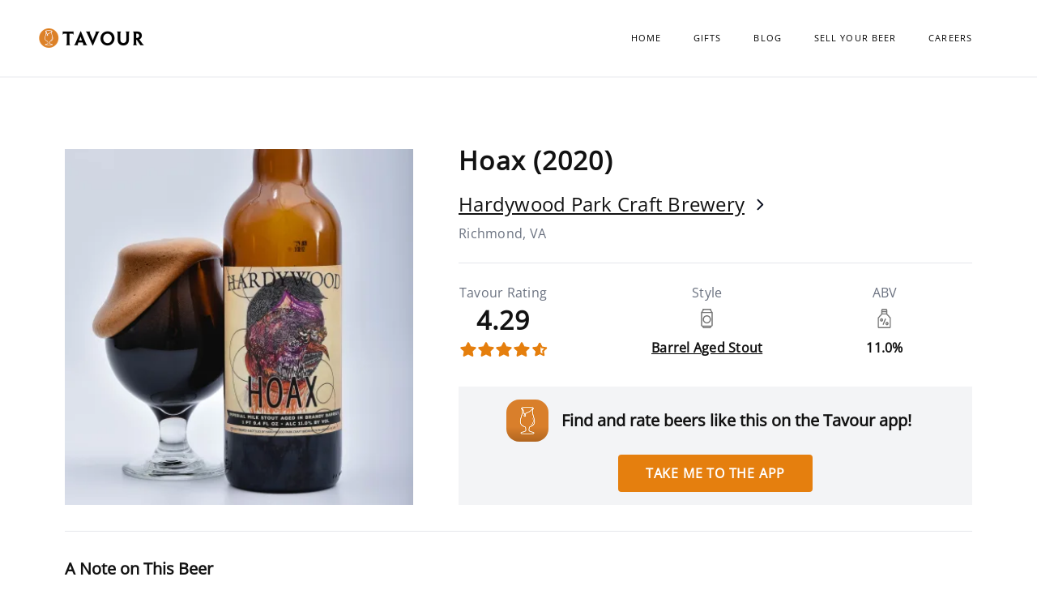

--- FILE ---
content_type: text/html; charset=utf-8
request_url: https://www.tavour.com/b/hoax-2020-b241944
body_size: 104754
content:
<!DOCTYPE html>
<html>
<head>
<meta content='text/html' http-equiv='Content-Type'>
<meta content='width=device-width, initial-scale=1, shrink-to-fit=no' name='viewport'>
<meta charset="UTF-8">
<script type="text/javascript">window.NREUM||(NREUM={});NREUM.info={"beacon":"bam.nr-data.net","errorBeacon":"bam.nr-data.net","licenseKey":"6624316f1a","applicationID":"705950307","transactionName":"dgtWFxMMCVtTRB5QBlAWS0wSCwpA","queueTime":0,"applicationTime":69,"agent":""}</script>
<script type="text/javascript">(window.NREUM||(NREUM={})).init={privacy:{cookies_enabled:true},ajax:{deny_list:["bam.nr-data.net"]},feature_flags:["soft_nav"],distributed_tracing:{enabled:true}};(window.NREUM||(NREUM={})).loader_config={agentID:"705954098",accountID:"711508",trustKey:"711508",xpid:"UwcGVFZbGwQAUVhXBwIHUQ==",licenseKey:"6624316f1a",applicationID:"705950307",browserID:"705954098"};;/*! For license information please see nr-loader-spa-1.307.0.min.js.LICENSE.txt */
(()=>{var e,t,r={384:(e,t,r)=>{"use strict";r.d(t,{NT:()=>a,US:()=>u,Zm:()=>o,bQ:()=>d,dV:()=>c,pV:()=>l});var n=r(6154),i=r(1863),s=r(1910);const a={beacon:"bam.nr-data.net",errorBeacon:"bam.nr-data.net"};function o(){return n.gm.NREUM||(n.gm.NREUM={}),void 0===n.gm.newrelic&&(n.gm.newrelic=n.gm.NREUM),n.gm.NREUM}function c(){let e=o();return e.o||(e.o={ST:n.gm.setTimeout,SI:n.gm.setImmediate||n.gm.setInterval,CT:n.gm.clearTimeout,XHR:n.gm.XMLHttpRequest,REQ:n.gm.Request,EV:n.gm.Event,PR:n.gm.Promise,MO:n.gm.MutationObserver,FETCH:n.gm.fetch,WS:n.gm.WebSocket},(0,s.i)(...Object.values(e.o))),e}function d(e,t){let r=o();r.initializedAgents??={},t.initializedAt={ms:(0,i.t)(),date:new Date},r.initializedAgents[e]=t}function u(e,t){o()[e]=t}function l(){return function(){let e=o();const t=e.info||{};e.info={beacon:a.beacon,errorBeacon:a.errorBeacon,...t}}(),function(){let e=o();const t=e.init||{};e.init={...t}}(),c(),function(){let e=o();const t=e.loader_config||{};e.loader_config={...t}}(),o()}},782:(e,t,r)=>{"use strict";r.d(t,{T:()=>n});const n=r(860).K7.pageViewTiming},860:(e,t,r)=>{"use strict";r.d(t,{$J:()=>u,K7:()=>c,P3:()=>d,XX:()=>i,Yy:()=>o,df:()=>s,qY:()=>n,v4:()=>a});const n="events",i="jserrors",s="browser/blobs",a="rum",o="browser/logs",c={ajax:"ajax",genericEvents:"generic_events",jserrors:i,logging:"logging",metrics:"metrics",pageAction:"page_action",pageViewEvent:"page_view_event",pageViewTiming:"page_view_timing",sessionReplay:"session_replay",sessionTrace:"session_trace",softNav:"soft_navigations",spa:"spa"},d={[c.pageViewEvent]:1,[c.pageViewTiming]:2,[c.metrics]:3,[c.jserrors]:4,[c.spa]:5,[c.ajax]:6,[c.sessionTrace]:7,[c.softNav]:8,[c.sessionReplay]:9,[c.logging]:10,[c.genericEvents]:11},u={[c.pageViewEvent]:a,[c.pageViewTiming]:n,[c.ajax]:n,[c.spa]:n,[c.softNav]:n,[c.metrics]:i,[c.jserrors]:i,[c.sessionTrace]:s,[c.sessionReplay]:s,[c.logging]:o,[c.genericEvents]:"ins"}},944:(e,t,r)=>{"use strict";r.d(t,{R:()=>i});var n=r(3241);function i(e,t){"function"==typeof console.debug&&(console.debug("New Relic Warning: https://github.com/newrelic/newrelic-browser-agent/blob/main/docs/warning-codes.md#".concat(e),t),(0,n.W)({agentIdentifier:null,drained:null,type:"data",name:"warn",feature:"warn",data:{code:e,secondary:t}}))}},993:(e,t,r)=>{"use strict";r.d(t,{A$:()=>s,ET:()=>a,TZ:()=>o,p_:()=>i});var n=r(860);const i={ERROR:"ERROR",WARN:"WARN",INFO:"INFO",DEBUG:"DEBUG",TRACE:"TRACE"},s={OFF:0,ERROR:1,WARN:2,INFO:3,DEBUG:4,TRACE:5},a="log",o=n.K7.logging},1687:(e,t,r)=>{"use strict";r.d(t,{Ak:()=>d,Ze:()=>h,x3:()=>u});var n=r(3241),i=r(7836),s=r(3606),a=r(860),o=r(2646);const c={};function d(e,t){const r={staged:!1,priority:a.P3[t]||0};l(e),c[e].get(t)||c[e].set(t,r)}function u(e,t){e&&c[e]&&(c[e].get(t)&&c[e].delete(t),p(e,t,!1),c[e].size&&f(e))}function l(e){if(!e)throw new Error("agentIdentifier required");c[e]||(c[e]=new Map)}function h(e="",t="feature",r=!1){if(l(e),!e||!c[e].get(t)||r)return p(e,t);c[e].get(t).staged=!0,f(e)}function f(e){const t=Array.from(c[e]);t.every(([e,t])=>t.staged)&&(t.sort((e,t)=>e[1].priority-t[1].priority),t.forEach(([t])=>{c[e].delete(t),p(e,t)}))}function p(e,t,r=!0){const a=e?i.ee.get(e):i.ee,c=s.i.handlers;if(!a.aborted&&a.backlog&&c){if((0,n.W)({agentIdentifier:e,type:"lifecycle",name:"drain",feature:t}),r){const e=a.backlog[t],r=c[t];if(r){for(let t=0;e&&t<e.length;++t)g(e[t],r);Object.entries(r).forEach(([e,t])=>{Object.values(t||{}).forEach(t=>{t[0]?.on&&t[0]?.context()instanceof o.y&&t[0].on(e,t[1])})})}}a.isolatedBacklog||delete c[t],a.backlog[t]=null,a.emit("drain-"+t,[])}}function g(e,t){var r=e[1];Object.values(t[r]||{}).forEach(t=>{var r=e[0];if(t[0]===r){var n=t[1],i=e[3],s=e[2];n.apply(i,s)}})}},1738:(e,t,r)=>{"use strict";r.d(t,{U:()=>f,Y:()=>h});var n=r(3241),i=r(9908),s=r(1863),a=r(944),o=r(5701),c=r(3969),d=r(8362),u=r(860),l=r(4261);function h(e,t,r,s){const h=s||r;!h||h[e]&&h[e]!==d.d.prototype[e]||(h[e]=function(){(0,i.p)(c.xV,["API/"+e+"/called"],void 0,u.K7.metrics,r.ee),(0,n.W)({agentIdentifier:r.agentIdentifier,drained:!!o.B?.[r.agentIdentifier],type:"data",name:"api",feature:l.Pl+e,data:{}});try{return t.apply(this,arguments)}catch(e){(0,a.R)(23,e)}})}function f(e,t,r,n,a){const o=e.info;null===r?delete o.jsAttributes[t]:o.jsAttributes[t]=r,(a||null===r)&&(0,i.p)(l.Pl+n,[(0,s.t)(),t,r],void 0,"session",e.ee)}},1741:(e,t,r)=>{"use strict";r.d(t,{W:()=>s});var n=r(944),i=r(4261);class s{#e(e,...t){if(this[e]!==s.prototype[e])return this[e](...t);(0,n.R)(35,e)}addPageAction(e,t){return this.#e(i.hG,e,t)}register(e){return this.#e(i.eY,e)}recordCustomEvent(e,t){return this.#e(i.fF,e,t)}setPageViewName(e,t){return this.#e(i.Fw,e,t)}setCustomAttribute(e,t,r){return this.#e(i.cD,e,t,r)}noticeError(e,t){return this.#e(i.o5,e,t)}setUserId(e,t=!1){return this.#e(i.Dl,e,t)}setApplicationVersion(e){return this.#e(i.nb,e)}setErrorHandler(e){return this.#e(i.bt,e)}addRelease(e,t){return this.#e(i.k6,e,t)}log(e,t){return this.#e(i.$9,e,t)}start(){return this.#e(i.d3)}finished(e){return this.#e(i.BL,e)}recordReplay(){return this.#e(i.CH)}pauseReplay(){return this.#e(i.Tb)}addToTrace(e){return this.#e(i.U2,e)}setCurrentRouteName(e){return this.#e(i.PA,e)}interaction(e){return this.#e(i.dT,e)}wrapLogger(e,t,r){return this.#e(i.Wb,e,t,r)}measure(e,t){return this.#e(i.V1,e,t)}consent(e){return this.#e(i.Pv,e)}}},1863:(e,t,r)=>{"use strict";function n(){return Math.floor(performance.now())}r.d(t,{t:()=>n})},1910:(e,t,r)=>{"use strict";r.d(t,{i:()=>s});var n=r(944);const i=new Map;function s(...e){return e.every(e=>{if(i.has(e))return i.get(e);const t="function"==typeof e?e.toString():"",r=t.includes("[native code]"),s=t.includes("nrWrapper");return r||s||(0,n.R)(64,e?.name||t),i.set(e,r),r})}},2555:(e,t,r)=>{"use strict";r.d(t,{D:()=>o,f:()=>a});var n=r(384),i=r(8122);const s={beacon:n.NT.beacon,errorBeacon:n.NT.errorBeacon,licenseKey:void 0,applicationID:void 0,sa:void 0,queueTime:void 0,applicationTime:void 0,ttGuid:void 0,user:void 0,account:void 0,product:void 0,extra:void 0,jsAttributes:{},userAttributes:void 0,atts:void 0,transactionName:void 0,tNamePlain:void 0};function a(e){try{return!!e.licenseKey&&!!e.errorBeacon&&!!e.applicationID}catch(e){return!1}}const o=e=>(0,i.a)(e,s)},2614:(e,t,r)=>{"use strict";r.d(t,{BB:()=>a,H3:()=>n,g:()=>d,iL:()=>c,tS:()=>o,uh:()=>i,wk:()=>s});const n="NRBA",i="SESSION",s=144e5,a=18e5,o={STARTED:"session-started",PAUSE:"session-pause",RESET:"session-reset",RESUME:"session-resume",UPDATE:"session-update"},c={SAME_TAB:"same-tab",CROSS_TAB:"cross-tab"},d={OFF:0,FULL:1,ERROR:2}},2646:(e,t,r)=>{"use strict";r.d(t,{y:()=>n});class n{constructor(e){this.contextId=e}}},2843:(e,t,r)=>{"use strict";r.d(t,{G:()=>s,u:()=>i});var n=r(3878);function i(e,t=!1,r,i){(0,n.DD)("visibilitychange",function(){if(t)return void("hidden"===document.visibilityState&&e());e(document.visibilityState)},r,i)}function s(e,t,r){(0,n.sp)("pagehide",e,t,r)}},3241:(e,t,r)=>{"use strict";r.d(t,{W:()=>s});var n=r(6154);const i="newrelic";function s(e={}){try{n.gm.dispatchEvent(new CustomEvent(i,{detail:e}))}catch(e){}}},3304:(e,t,r)=>{"use strict";r.d(t,{A:()=>s});var n=r(7836);const i=()=>{const e=new WeakSet;return(t,r)=>{if("object"==typeof r&&null!==r){if(e.has(r))return;e.add(r)}return r}};function s(e){try{return JSON.stringify(e,i())??""}catch(e){try{n.ee.emit("internal-error",[e])}catch(e){}return""}}},3333:(e,t,r)=>{"use strict";r.d(t,{$v:()=>u,TZ:()=>n,Xh:()=>c,Zp:()=>i,kd:()=>d,mq:()=>o,nf:()=>a,qN:()=>s});const n=r(860).K7.genericEvents,i=["auxclick","click","copy","keydown","paste","scrollend"],s=["focus","blur"],a=4,o=1e3,c=2e3,d=["PageAction","UserAction","BrowserPerformance"],u={RESOURCES:"experimental.resources",REGISTER:"register"}},3434:(e,t,r)=>{"use strict";r.d(t,{Jt:()=>s,YM:()=>d});var n=r(7836),i=r(5607);const s="nr@original:".concat(i.W),a=50;var o=Object.prototype.hasOwnProperty,c=!1;function d(e,t){return e||(e=n.ee),r.inPlace=function(e,t,n,i,s){n||(n="");const a="-"===n.charAt(0);for(let o=0;o<t.length;o++){const c=t[o],d=e[c];l(d)||(e[c]=r(d,a?c+n:n,i,c,s))}},r.flag=s,r;function r(t,r,n,c,d){return l(t)?t:(r||(r=""),nrWrapper[s]=t,function(e,t,r){if(Object.defineProperty&&Object.keys)try{return Object.keys(e).forEach(function(r){Object.defineProperty(t,r,{get:function(){return e[r]},set:function(t){return e[r]=t,t}})}),t}catch(e){u([e],r)}for(var n in e)o.call(e,n)&&(t[n]=e[n])}(t,nrWrapper,e),nrWrapper);function nrWrapper(){var s,o,l,h;let f;try{o=this,s=[...arguments],l="function"==typeof n?n(s,o):n||{}}catch(t){u([t,"",[s,o,c],l],e)}i(r+"start",[s,o,c],l,d);const p=performance.now();let g;try{return h=t.apply(o,s),g=performance.now(),h}catch(e){throw g=performance.now(),i(r+"err",[s,o,e],l,d),f=e,f}finally{const e=g-p,t={start:p,end:g,duration:e,isLongTask:e>=a,methodName:c,thrownError:f};t.isLongTask&&i("long-task",[t,o],l,d),i(r+"end",[s,o,h],l,d)}}}function i(r,n,i,s){if(!c||t){var a=c;c=!0;try{e.emit(r,n,i,t,s)}catch(t){u([t,r,n,i],e)}c=a}}}function u(e,t){t||(t=n.ee);try{t.emit("internal-error",e)}catch(e){}}function l(e){return!(e&&"function"==typeof e&&e.apply&&!e[s])}},3606:(e,t,r)=>{"use strict";r.d(t,{i:()=>s});var n=r(9908);s.on=a;var i=s.handlers={};function s(e,t,r,s){a(s||n.d,i,e,t,r)}function a(e,t,r,i,s){s||(s="feature"),e||(e=n.d);var a=t[s]=t[s]||{};(a[r]=a[r]||[]).push([e,i])}},3738:(e,t,r)=>{"use strict";r.d(t,{He:()=>i,Kp:()=>o,Lc:()=>d,Rz:()=>u,TZ:()=>n,bD:()=>s,d3:()=>a,jx:()=>l,sl:()=>h,uP:()=>c});const n=r(860).K7.sessionTrace,i="bstResource",s="resource",a="-start",o="-end",c="fn"+a,d="fn"+o,u="pushState",l=1e3,h=3e4},3785:(e,t,r)=>{"use strict";r.d(t,{R:()=>c,b:()=>d});var n=r(9908),i=r(1863),s=r(860),a=r(3969),o=r(993);function c(e,t,r={},c=o.p_.INFO,d=!0,u,l=(0,i.t)()){(0,n.p)(a.xV,["API/logging/".concat(c.toLowerCase(),"/called")],void 0,s.K7.metrics,e),(0,n.p)(o.ET,[l,t,r,c,d,u],void 0,s.K7.logging,e)}function d(e){return"string"==typeof e&&Object.values(o.p_).some(t=>t===e.toUpperCase().trim())}},3878:(e,t,r)=>{"use strict";function n(e,t){return{capture:e,passive:!1,signal:t}}function i(e,t,r=!1,i){window.addEventListener(e,t,n(r,i))}function s(e,t,r=!1,i){document.addEventListener(e,t,n(r,i))}r.d(t,{DD:()=>s,jT:()=>n,sp:()=>i})},3962:(e,t,r)=>{"use strict";r.d(t,{AM:()=>a,O2:()=>l,OV:()=>s,Qu:()=>h,TZ:()=>c,ih:()=>f,pP:()=>o,t1:()=>u,tC:()=>i,wD:()=>d});var n=r(860);const i=["click","keydown","submit"],s="popstate",a="api",o="initialPageLoad",c=n.K7.softNav,d=5e3,u=500,l={INITIAL_PAGE_LOAD:"",ROUTE_CHANGE:1,UNSPECIFIED:2},h={INTERACTION:1,AJAX:2,CUSTOM_END:3,CUSTOM_TRACER:4},f={IP:"in progress",PF:"pending finish",FIN:"finished",CAN:"cancelled"}},3969:(e,t,r)=>{"use strict";r.d(t,{TZ:()=>n,XG:()=>o,rs:()=>i,xV:()=>a,z_:()=>s});const n=r(860).K7.metrics,i="sm",s="cm",a="storeSupportabilityMetrics",o="storeEventMetrics"},4234:(e,t,r)=>{"use strict";r.d(t,{W:()=>s});var n=r(7836),i=r(1687);class s{constructor(e,t){this.agentIdentifier=e,this.ee=n.ee.get(e),this.featureName=t,this.blocked=!1}deregisterDrain(){(0,i.x3)(this.agentIdentifier,this.featureName)}}},4261:(e,t,r)=>{"use strict";r.d(t,{$9:()=>u,BL:()=>c,CH:()=>p,Dl:()=>R,Fw:()=>w,PA:()=>v,Pl:()=>n,Pv:()=>A,Tb:()=>h,U2:()=>a,V1:()=>E,Wb:()=>T,bt:()=>y,cD:()=>b,d3:()=>x,dT:()=>d,eY:()=>g,fF:()=>f,hG:()=>s,hw:()=>i,k6:()=>o,nb:()=>m,o5:()=>l});const n="api-",i=n+"ixn-",s="addPageAction",a="addToTrace",o="addRelease",c="finished",d="interaction",u="log",l="noticeError",h="pauseReplay",f="recordCustomEvent",p="recordReplay",g="register",m="setApplicationVersion",v="setCurrentRouteName",b="setCustomAttribute",y="setErrorHandler",w="setPageViewName",R="setUserId",x="start",T="wrapLogger",E="measure",A="consent"},4387:(e,t,r)=>{"use strict";function n(e={}){return!(!e.id||!e.name)}function i(e){return"string"==typeof e&&e.trim().length<501||"number"==typeof e}function s(e,t){if(2!==t?.harvestEndpointVersion)return{};const r=t.agentRef.runtime.appMetadata.agents[0].entityGuid;return n(e)?{"source.id":e.id,"source.name":e.name,"source.type":e.type,"parent.id":e.parent?.id||r}:{"entity.guid":r,appId:t.agentRef.info.applicationID}}r.d(t,{Ux:()=>s,c7:()=>n,yo:()=>i})},5205:(e,t,r)=>{"use strict";r.d(t,{j:()=>S});var n=r(384),i=r(1741);var s=r(2555),a=r(3333);const o=e=>{if(!e||"string"!=typeof e)return!1;try{document.createDocumentFragment().querySelector(e)}catch{return!1}return!0};var c=r(2614),d=r(944),u=r(8122);const l="[data-nr-mask]",h=e=>(0,u.a)(e,(()=>{const e={feature_flags:[],experimental:{allow_registered_children:!1,resources:!1},mask_selector:"*",block_selector:"[data-nr-block]",mask_input_options:{color:!1,date:!1,"datetime-local":!1,email:!1,month:!1,number:!1,range:!1,search:!1,tel:!1,text:!1,time:!1,url:!1,week:!1,textarea:!1,select:!1,password:!0}};return{ajax:{deny_list:void 0,block_internal:!0,enabled:!0,autoStart:!0},api:{get allow_registered_children(){return e.feature_flags.includes(a.$v.REGISTER)||e.experimental.allow_registered_children},set allow_registered_children(t){e.experimental.allow_registered_children=t},duplicate_registered_data:!1},browser_consent_mode:{enabled:!1},distributed_tracing:{enabled:void 0,exclude_newrelic_header:void 0,cors_use_newrelic_header:void 0,cors_use_tracecontext_headers:void 0,allowed_origins:void 0},get feature_flags(){return e.feature_flags},set feature_flags(t){e.feature_flags=t},generic_events:{enabled:!0,autoStart:!0},harvest:{interval:30},jserrors:{enabled:!0,autoStart:!0},logging:{enabled:!0,autoStart:!0},metrics:{enabled:!0,autoStart:!0},obfuscate:void 0,page_action:{enabled:!0},page_view_event:{enabled:!0,autoStart:!0},page_view_timing:{enabled:!0,autoStart:!0},performance:{capture_marks:!1,capture_measures:!1,capture_detail:!0,resources:{get enabled(){return e.feature_flags.includes(a.$v.RESOURCES)||e.experimental.resources},set enabled(t){e.experimental.resources=t},asset_types:[],first_party_domains:[],ignore_newrelic:!0}},privacy:{cookies_enabled:!0},proxy:{assets:void 0,beacon:void 0},session:{expiresMs:c.wk,inactiveMs:c.BB},session_replay:{autoStart:!0,enabled:!1,preload:!1,sampling_rate:10,error_sampling_rate:100,collect_fonts:!1,inline_images:!1,fix_stylesheets:!0,mask_all_inputs:!0,get mask_text_selector(){return e.mask_selector},set mask_text_selector(t){o(t)?e.mask_selector="".concat(t,",").concat(l):""===t||null===t?e.mask_selector=l:(0,d.R)(5,t)},get block_class(){return"nr-block"},get ignore_class(){return"nr-ignore"},get mask_text_class(){return"nr-mask"},get block_selector(){return e.block_selector},set block_selector(t){o(t)?e.block_selector+=",".concat(t):""!==t&&(0,d.R)(6,t)},get mask_input_options(){return e.mask_input_options},set mask_input_options(t){t&&"object"==typeof t?e.mask_input_options={...t,password:!0}:(0,d.R)(7,t)}},session_trace:{enabled:!0,autoStart:!0},soft_navigations:{enabled:!0,autoStart:!0},spa:{enabled:!0,autoStart:!0},ssl:void 0,user_actions:{enabled:!0,elementAttributes:["id","className","tagName","type"]}}})());var f=r(6154),p=r(9324);let g=0;const m={buildEnv:p.F3,distMethod:p.Xs,version:p.xv,originTime:f.WN},v={consented:!1},b={appMetadata:{},get consented(){return this.session?.state?.consent||v.consented},set consented(e){v.consented=e},customTransaction:void 0,denyList:void 0,disabled:!1,harvester:void 0,isolatedBacklog:!1,isRecording:!1,loaderType:void 0,maxBytes:3e4,obfuscator:void 0,onerror:void 0,ptid:void 0,releaseIds:{},session:void 0,timeKeeper:void 0,registeredEntities:[],jsAttributesMetadata:{bytes:0},get harvestCount(){return++g}},y=e=>{const t=(0,u.a)(e,b),r=Object.keys(m).reduce((e,t)=>(e[t]={value:m[t],writable:!1,configurable:!0,enumerable:!0},e),{});return Object.defineProperties(t,r)};var w=r(5701);const R=e=>{const t=e.startsWith("http");e+="/",r.p=t?e:"https://"+e};var x=r(7836),T=r(3241);const E={accountID:void 0,trustKey:void 0,agentID:void 0,licenseKey:void 0,applicationID:void 0,xpid:void 0},A=e=>(0,u.a)(e,E),_=new Set;function S(e,t={},r,a){let{init:o,info:c,loader_config:d,runtime:u={},exposed:l=!0}=t;if(!c){const e=(0,n.pV)();o=e.init,c=e.info,d=e.loader_config}e.init=h(o||{}),e.loader_config=A(d||{}),c.jsAttributes??={},f.bv&&(c.jsAttributes.isWorker=!0),e.info=(0,s.D)(c);const p=e.init,g=[c.beacon,c.errorBeacon];_.has(e.agentIdentifier)||(p.proxy.assets&&(R(p.proxy.assets),g.push(p.proxy.assets)),p.proxy.beacon&&g.push(p.proxy.beacon),e.beacons=[...g],function(e){const t=(0,n.pV)();Object.getOwnPropertyNames(i.W.prototype).forEach(r=>{const n=i.W.prototype[r];if("function"!=typeof n||"constructor"===n)return;let s=t[r];e[r]&&!1!==e.exposed&&"micro-agent"!==e.runtime?.loaderType&&(t[r]=(...t)=>{const n=e[r](...t);return s?s(...t):n})})}(e),(0,n.US)("activatedFeatures",w.B)),u.denyList=[...p.ajax.deny_list||[],...p.ajax.block_internal?g:[]],u.ptid=e.agentIdentifier,u.loaderType=r,e.runtime=y(u),_.has(e.agentIdentifier)||(e.ee=x.ee.get(e.agentIdentifier),e.exposed=l,(0,T.W)({agentIdentifier:e.agentIdentifier,drained:!!w.B?.[e.agentIdentifier],type:"lifecycle",name:"initialize",feature:void 0,data:e.config})),_.add(e.agentIdentifier)}},5270:(e,t,r)=>{"use strict";r.d(t,{Aw:()=>a,SR:()=>s,rF:()=>o});var n=r(384),i=r(7767);function s(e){return!!(0,n.dV)().o.MO&&(0,i.V)(e)&&!0===e?.session_trace.enabled}function a(e){return!0===e?.session_replay.preload&&s(e)}function o(e,t){try{if("string"==typeof t?.type){if("password"===t.type.toLowerCase())return"*".repeat(e?.length||0);if(void 0!==t?.dataset?.nrUnmask||t?.classList?.contains("nr-unmask"))return e}}catch(e){}return"string"==typeof e?e.replace(/[\S]/g,"*"):"*".repeat(e?.length||0)}},5289:(e,t,r)=>{"use strict";r.d(t,{GG:()=>a,Qr:()=>c,sB:()=>o});var n=r(3878),i=r(6389);function s(){return"undefined"==typeof document||"complete"===document.readyState}function a(e,t){if(s())return e();const r=(0,i.J)(e),a=setInterval(()=>{s()&&(clearInterval(a),r())},500);(0,n.sp)("load",r,t)}function o(e){if(s())return e();(0,n.DD)("DOMContentLoaded",e)}function c(e){if(s())return e();(0,n.sp)("popstate",e)}},5607:(e,t,r)=>{"use strict";r.d(t,{W:()=>n});const n=(0,r(9566).bz)()},5701:(e,t,r)=>{"use strict";r.d(t,{B:()=>s,t:()=>a});var n=r(3241);const i=new Set,s={};function a(e,t){const r=t.agentIdentifier;s[r]??={},e&&"object"==typeof e&&(i.has(r)||(t.ee.emit("rumresp",[e]),s[r]=e,i.add(r),(0,n.W)({agentIdentifier:r,loaded:!0,drained:!0,type:"lifecycle",name:"load",feature:void 0,data:e})))}},6154:(e,t,r)=>{"use strict";r.d(t,{OF:()=>d,RI:()=>i,WN:()=>h,bv:()=>s,eN:()=>f,gm:()=>a,lR:()=>l,m:()=>c,mw:()=>o,sb:()=>u});var n=r(1863);const i="undefined"!=typeof window&&!!window.document,s="undefined"!=typeof WorkerGlobalScope&&("undefined"!=typeof self&&self instanceof WorkerGlobalScope&&self.navigator instanceof WorkerNavigator||"undefined"!=typeof globalThis&&globalThis instanceof WorkerGlobalScope&&globalThis.navigator instanceof WorkerNavigator),a=i?window:"undefined"!=typeof WorkerGlobalScope&&("undefined"!=typeof self&&self instanceof WorkerGlobalScope&&self||"undefined"!=typeof globalThis&&globalThis instanceof WorkerGlobalScope&&globalThis),o=Boolean("hidden"===a?.document?.visibilityState),c=""+a?.location,d=/iPad|iPhone|iPod/.test(a.navigator?.userAgent),u=d&&"undefined"==typeof SharedWorker,l=(()=>{const e=a.navigator?.userAgent?.match(/Firefox[/\s](\d+\.\d+)/);return Array.isArray(e)&&e.length>=2?+e[1]:0})(),h=Date.now()-(0,n.t)(),f=()=>"undefined"!=typeof PerformanceNavigationTiming&&a?.performance?.getEntriesByType("navigation")?.[0]?.responseStart},6344:(e,t,r)=>{"use strict";r.d(t,{BB:()=>u,Qb:()=>l,TZ:()=>i,Ug:()=>a,Vh:()=>s,_s:()=>o,bc:()=>d,yP:()=>c});var n=r(2614);const i=r(860).K7.sessionReplay,s="errorDuringReplay",a=.12,o={DomContentLoaded:0,Load:1,FullSnapshot:2,IncrementalSnapshot:3,Meta:4,Custom:5},c={[n.g.ERROR]:15e3,[n.g.FULL]:3e5,[n.g.OFF]:0},d={RESET:{message:"Session was reset",sm:"Reset"},IMPORT:{message:"Recorder failed to import",sm:"Import"},TOO_MANY:{message:"429: Too Many Requests",sm:"Too-Many"},TOO_BIG:{message:"Payload was too large",sm:"Too-Big"},CROSS_TAB:{message:"Session Entity was set to OFF on another tab",sm:"Cross-Tab"},ENTITLEMENTS:{message:"Session Replay is not allowed and will not be started",sm:"Entitlement"}},u=5e3,l={API:"api",RESUME:"resume",SWITCH_TO_FULL:"switchToFull",INITIALIZE:"initialize",PRELOAD:"preload"}},6389:(e,t,r)=>{"use strict";function n(e,t=500,r={}){const n=r?.leading||!1;let i;return(...r)=>{n&&void 0===i&&(e.apply(this,r),i=setTimeout(()=>{i=clearTimeout(i)},t)),n||(clearTimeout(i),i=setTimeout(()=>{e.apply(this,r)},t))}}function i(e){let t=!1;return(...r)=>{t||(t=!0,e.apply(this,r))}}r.d(t,{J:()=>i,s:()=>n})},6630:(e,t,r)=>{"use strict";r.d(t,{T:()=>n});const n=r(860).K7.pageViewEvent},6774:(e,t,r)=>{"use strict";r.d(t,{T:()=>n});const n=r(860).K7.jserrors},7295:(e,t,r)=>{"use strict";r.d(t,{Xv:()=>a,gX:()=>i,iW:()=>s});var n=[];function i(e){if(!e||s(e))return!1;if(0===n.length)return!0;if("*"===n[0].hostname)return!1;for(var t=0;t<n.length;t++){var r=n[t];if(r.hostname.test(e.hostname)&&r.pathname.test(e.pathname))return!1}return!0}function s(e){return void 0===e.hostname}function a(e){if(n=[],e&&e.length)for(var t=0;t<e.length;t++){let r=e[t];if(!r)continue;if("*"===r)return void(n=[{hostname:"*"}]);0===r.indexOf("http://")?r=r.substring(7):0===r.indexOf("https://")&&(r=r.substring(8));const i=r.indexOf("/");let s,a;i>0?(s=r.substring(0,i),a=r.substring(i)):(s=r,a="*");let[c]=s.split(":");n.push({hostname:o(c),pathname:o(a,!0)})}}function o(e,t=!1){const r=e.replace(/[.+?^${}()|[\]\\]/g,e=>"\\"+e).replace(/\*/g,".*?");return new RegExp((t?"^":"")+r+"$")}},7485:(e,t,r)=>{"use strict";r.d(t,{D:()=>i});var n=r(6154);function i(e){if(0===(e||"").indexOf("data:"))return{protocol:"data"};try{const t=new URL(e,location.href),r={port:t.port,hostname:t.hostname,pathname:t.pathname,search:t.search,protocol:t.protocol.slice(0,t.protocol.indexOf(":")),sameOrigin:t.protocol===n.gm?.location?.protocol&&t.host===n.gm?.location?.host};return r.port&&""!==r.port||("http:"===t.protocol&&(r.port="80"),"https:"===t.protocol&&(r.port="443")),r.pathname&&""!==r.pathname?r.pathname.startsWith("/")||(r.pathname="/".concat(r.pathname)):r.pathname="/",r}catch(e){return{}}}},7699:(e,t,r)=>{"use strict";r.d(t,{It:()=>s,KC:()=>o,No:()=>i,qh:()=>a});var n=r(860);const i=16e3,s=1e6,a="SESSION_ERROR",o={[n.K7.logging]:!0,[n.K7.genericEvents]:!1,[n.K7.jserrors]:!1,[n.K7.ajax]:!1}},7767:(e,t,r)=>{"use strict";r.d(t,{V:()=>i});var n=r(6154);const i=e=>n.RI&&!0===e?.privacy.cookies_enabled},7836:(e,t,r)=>{"use strict";r.d(t,{P:()=>o,ee:()=>c});var n=r(384),i=r(8990),s=r(2646),a=r(5607);const o="nr@context:".concat(a.W),c=function e(t,r){var n={},a={},u={},l=!1;try{l=16===r.length&&d.initializedAgents?.[r]?.runtime.isolatedBacklog}catch(e){}var h={on:p,addEventListener:p,removeEventListener:function(e,t){var r=n[e];if(!r)return;for(var i=0;i<r.length;i++)r[i]===t&&r.splice(i,1)},emit:function(e,r,n,i,s){!1!==s&&(s=!0);if(c.aborted&&!i)return;t&&s&&t.emit(e,r,n);var o=f(n);g(e).forEach(e=>{e.apply(o,r)});var d=v()[a[e]];d&&d.push([h,e,r,o]);return o},get:m,listeners:g,context:f,buffer:function(e,t){const r=v();if(t=t||"feature",h.aborted)return;Object.entries(e||{}).forEach(([e,n])=>{a[n]=t,t in r||(r[t]=[])})},abort:function(){h._aborted=!0,Object.keys(h.backlog).forEach(e=>{delete h.backlog[e]})},isBuffering:function(e){return!!v()[a[e]]},debugId:r,backlog:l?{}:t&&"object"==typeof t.backlog?t.backlog:{},isolatedBacklog:l};return Object.defineProperty(h,"aborted",{get:()=>{let e=h._aborted||!1;return e||(t&&(e=t.aborted),e)}}),h;function f(e){return e&&e instanceof s.y?e:e?(0,i.I)(e,o,()=>new s.y(o)):new s.y(o)}function p(e,t){n[e]=g(e).concat(t)}function g(e){return n[e]||[]}function m(t){return u[t]=u[t]||e(h,t)}function v(){return h.backlog}}(void 0,"globalEE"),d=(0,n.Zm)();d.ee||(d.ee=c)},8122:(e,t,r)=>{"use strict";r.d(t,{a:()=>i});var n=r(944);function i(e,t){try{if(!e||"object"!=typeof e)return(0,n.R)(3);if(!t||"object"!=typeof t)return(0,n.R)(4);const r=Object.create(Object.getPrototypeOf(t),Object.getOwnPropertyDescriptors(t)),s=0===Object.keys(r).length?e:r;for(let a in s)if(void 0!==e[a])try{if(null===e[a]){r[a]=null;continue}Array.isArray(e[a])&&Array.isArray(t[a])?r[a]=Array.from(new Set([...e[a],...t[a]])):"object"==typeof e[a]&&"object"==typeof t[a]?r[a]=i(e[a],t[a]):r[a]=e[a]}catch(e){r[a]||(0,n.R)(1,e)}return r}catch(e){(0,n.R)(2,e)}}},8139:(e,t,r)=>{"use strict";r.d(t,{u:()=>h});var n=r(7836),i=r(3434),s=r(8990),a=r(6154);const o={},c=a.gm.XMLHttpRequest,d="addEventListener",u="removeEventListener",l="nr@wrapped:".concat(n.P);function h(e){var t=function(e){return(e||n.ee).get("events")}(e);if(o[t.debugId]++)return t;o[t.debugId]=1;var r=(0,i.YM)(t,!0);function h(e){r.inPlace(e,[d,u],"-",p)}function p(e,t){return e[1]}return"getPrototypeOf"in Object&&(a.RI&&f(document,h),c&&f(c.prototype,h),f(a.gm,h)),t.on(d+"-start",function(e,t){var n=e[1];if(null!==n&&("function"==typeof n||"object"==typeof n)&&"newrelic"!==e[0]){var i=(0,s.I)(n,l,function(){var e={object:function(){if("function"!=typeof n.handleEvent)return;return n.handleEvent.apply(n,arguments)},function:n}[typeof n];return e?r(e,"fn-",null,e.name||"anonymous"):n});this.wrapped=e[1]=i}}),t.on(u+"-start",function(e){e[1]=this.wrapped||e[1]}),t}function f(e,t,...r){let n=e;for(;"object"==typeof n&&!Object.prototype.hasOwnProperty.call(n,d);)n=Object.getPrototypeOf(n);n&&t(n,...r)}},8362:(e,t,r)=>{"use strict";r.d(t,{d:()=>s});var n=r(9566),i=r(1741);class s extends i.W{agentIdentifier=(0,n.LA)(16)}},8374:(e,t,r)=>{r.nc=(()=>{try{return document?.currentScript?.nonce}catch(e){}return""})()},8990:(e,t,r)=>{"use strict";r.d(t,{I:()=>i});var n=Object.prototype.hasOwnProperty;function i(e,t,r){if(n.call(e,t))return e[t];var i=r();if(Object.defineProperty&&Object.keys)try{return Object.defineProperty(e,t,{value:i,writable:!0,enumerable:!1}),i}catch(e){}return e[t]=i,i}},9300:(e,t,r)=>{"use strict";r.d(t,{T:()=>n});const n=r(860).K7.ajax},9324:(e,t,r)=>{"use strict";r.d(t,{AJ:()=>a,F3:()=>i,Xs:()=>s,Yq:()=>o,xv:()=>n});const n="1.307.0",i="PROD",s="CDN",a="@newrelic/rrweb",o="1.0.1"},9566:(e,t,r)=>{"use strict";r.d(t,{LA:()=>o,ZF:()=>c,bz:()=>a,el:()=>d});var n=r(6154);const i="xxxxxxxx-xxxx-4xxx-yxxx-xxxxxxxxxxxx";function s(e,t){return e?15&e[t]:16*Math.random()|0}function a(){const e=n.gm?.crypto||n.gm?.msCrypto;let t,r=0;return e&&e.getRandomValues&&(t=e.getRandomValues(new Uint8Array(30))),i.split("").map(e=>"x"===e?s(t,r++).toString(16):"y"===e?(3&s()|8).toString(16):e).join("")}function o(e){const t=n.gm?.crypto||n.gm?.msCrypto;let r,i=0;t&&t.getRandomValues&&(r=t.getRandomValues(new Uint8Array(e)));const a=[];for(var o=0;o<e;o++)a.push(s(r,i++).toString(16));return a.join("")}function c(){return o(16)}function d(){return o(32)}},9908:(e,t,r)=>{"use strict";r.d(t,{d:()=>n,p:()=>i});var n=r(7836).ee.get("handle");function i(e,t,r,i,s){s?(s.buffer([e],i),s.emit(e,t,r)):(n.buffer([e],i),n.emit(e,t,r))}}},n={};function i(e){var t=n[e];if(void 0!==t)return t.exports;var s=n[e]={exports:{}};return r[e](s,s.exports,i),s.exports}i.m=r,i.d=(e,t)=>{for(var r in t)i.o(t,r)&&!i.o(e,r)&&Object.defineProperty(e,r,{enumerable:!0,get:t[r]})},i.f={},i.e=e=>Promise.all(Object.keys(i.f).reduce((t,r)=>(i.f[r](e,t),t),[])),i.u=e=>({212:"nr-spa-compressor",249:"nr-spa-recorder",478:"nr-spa"}[e]+"-1.307.0.min.js"),i.o=(e,t)=>Object.prototype.hasOwnProperty.call(e,t),e={},t="NRBA-1.307.0.PROD:",i.l=(r,n,s,a)=>{if(e[r])e[r].push(n);else{var o,c;if(void 0!==s)for(var d=document.getElementsByTagName("script"),u=0;u<d.length;u++){var l=d[u];if(l.getAttribute("src")==r||l.getAttribute("data-webpack")==t+s){o=l;break}}if(!o){c=!0;var h={478:"sha512-bFoj7wd1EcCTt0jkKdFkw+gjDdU092aP1BOVh5n0PjhLNtBCSXj4vpjfIJR8zH8Bn6/XPpFl3gSNOuWVJ98iug==",249:"sha512-FRHQNWDGImhEo7a7lqCuCt6xlBgommnGc+JH2/YGJlngDoH+/3jpT/cyFpwi2M5G6srPVN4wLxrVqskf6KB7bg==",212:"sha512-okml4IaluCF10UG6SWzY+cKPgBNvH2+S5f1FxomzQUHf608N0b9dwoBv/ZFAhJhrdxPgTA4AxlBzwGcjMGIlQQ=="};(o=document.createElement("script")).charset="utf-8",i.nc&&o.setAttribute("nonce",i.nc),o.setAttribute("data-webpack",t+s),o.src=r,0!==o.src.indexOf(window.location.origin+"/")&&(o.crossOrigin="anonymous"),h[a]&&(o.integrity=h[a])}e[r]=[n];var f=(t,n)=>{o.onerror=o.onload=null,clearTimeout(p);var i=e[r];if(delete e[r],o.parentNode&&o.parentNode.removeChild(o),i&&i.forEach(e=>e(n)),t)return t(n)},p=setTimeout(f.bind(null,void 0,{type:"timeout",target:o}),12e4);o.onerror=f.bind(null,o.onerror),o.onload=f.bind(null,o.onload),c&&document.head.appendChild(o)}},i.r=e=>{"undefined"!=typeof Symbol&&Symbol.toStringTag&&Object.defineProperty(e,Symbol.toStringTag,{value:"Module"}),Object.defineProperty(e,"__esModule",{value:!0})},i.p="https://js-agent.newrelic.com/",(()=>{var e={38:0,788:0};i.f.j=(t,r)=>{var n=i.o(e,t)?e[t]:void 0;if(0!==n)if(n)r.push(n[2]);else{var s=new Promise((r,i)=>n=e[t]=[r,i]);r.push(n[2]=s);var a=i.p+i.u(t),o=new Error;i.l(a,r=>{if(i.o(e,t)&&(0!==(n=e[t])&&(e[t]=void 0),n)){var s=r&&("load"===r.type?"missing":r.type),a=r&&r.target&&r.target.src;o.message="Loading chunk "+t+" failed: ("+s+": "+a+")",o.name="ChunkLoadError",o.type=s,o.request=a,n[1](o)}},"chunk-"+t,t)}};var t=(t,r)=>{var n,s,[a,o,c]=r,d=0;if(a.some(t=>0!==e[t])){for(n in o)i.o(o,n)&&(i.m[n]=o[n]);if(c)c(i)}for(t&&t(r);d<a.length;d++)s=a[d],i.o(e,s)&&e[s]&&e[s][0](),e[s]=0},r=self["webpackChunk:NRBA-1.307.0.PROD"]=self["webpackChunk:NRBA-1.307.0.PROD"]||[];r.forEach(t.bind(null,0)),r.push=t.bind(null,r.push.bind(r))})(),(()=>{"use strict";i(8374);var e=i(8362),t=i(860);const r=Object.values(t.K7);var n=i(5205);var s=i(9908),a=i(1863),o=i(4261),c=i(1738);var d=i(1687),u=i(4234),l=i(5289),h=i(6154),f=i(944),p=i(5270),g=i(7767),m=i(6389),v=i(7699);class b extends u.W{constructor(e,t){super(e.agentIdentifier,t),this.agentRef=e,this.abortHandler=void 0,this.featAggregate=void 0,this.loadedSuccessfully=void 0,this.onAggregateImported=new Promise(e=>{this.loadedSuccessfully=e}),this.deferred=Promise.resolve(),!1===e.init[this.featureName].autoStart?this.deferred=new Promise((t,r)=>{this.ee.on("manual-start-all",(0,m.J)(()=>{(0,d.Ak)(e.agentIdentifier,this.featureName),t()}))}):(0,d.Ak)(e.agentIdentifier,t)}importAggregator(e,t,r={}){if(this.featAggregate)return;const n=async()=>{let n;await this.deferred;try{if((0,g.V)(e.init)){const{setupAgentSession:t}=await i.e(478).then(i.bind(i,8766));n=t(e)}}catch(e){(0,f.R)(20,e),this.ee.emit("internal-error",[e]),(0,s.p)(v.qh,[e],void 0,this.featureName,this.ee)}try{if(!this.#t(this.featureName,n,e.init))return(0,d.Ze)(this.agentIdentifier,this.featureName),void this.loadedSuccessfully(!1);const{Aggregate:i}=await t();this.featAggregate=new i(e,r),e.runtime.harvester.initializedAggregates.push(this.featAggregate),this.loadedSuccessfully(!0)}catch(e){(0,f.R)(34,e),this.abortHandler?.(),(0,d.Ze)(this.agentIdentifier,this.featureName,!0),this.loadedSuccessfully(!1),this.ee&&this.ee.abort()}};h.RI?(0,l.GG)(()=>n(),!0):n()}#t(e,r,n){if(this.blocked)return!1;switch(e){case t.K7.sessionReplay:return(0,p.SR)(n)&&!!r;case t.K7.sessionTrace:return!!r;default:return!0}}}var y=i(6630),w=i(2614),R=i(3241);class x extends b{static featureName=y.T;constructor(e){var t;super(e,y.T),this.setupInspectionEvents(e.agentIdentifier),t=e,(0,c.Y)(o.Fw,function(e,r){"string"==typeof e&&("/"!==e.charAt(0)&&(e="/"+e),t.runtime.customTransaction=(r||"http://custom.transaction")+e,(0,s.p)(o.Pl+o.Fw,[(0,a.t)()],void 0,void 0,t.ee))},t),this.importAggregator(e,()=>i.e(478).then(i.bind(i,2467)))}setupInspectionEvents(e){const t=(t,r)=>{t&&(0,R.W)({agentIdentifier:e,timeStamp:t.timeStamp,loaded:"complete"===t.target.readyState,type:"window",name:r,data:t.target.location+""})};(0,l.sB)(e=>{t(e,"DOMContentLoaded")}),(0,l.GG)(e=>{t(e,"load")}),(0,l.Qr)(e=>{t(e,"navigate")}),this.ee.on(w.tS.UPDATE,(t,r)=>{(0,R.W)({agentIdentifier:e,type:"lifecycle",name:"session",data:r})})}}var T=i(384);class E extends e.d{constructor(e){var t;(super(),h.gm)?(this.features={},(0,T.bQ)(this.agentIdentifier,this),this.desiredFeatures=new Set(e.features||[]),this.desiredFeatures.add(x),(0,n.j)(this,e,e.loaderType||"agent"),t=this,(0,c.Y)(o.cD,function(e,r,n=!1){if("string"==typeof e){if(["string","number","boolean"].includes(typeof r)||null===r)return(0,c.U)(t,e,r,o.cD,n);(0,f.R)(40,typeof r)}else(0,f.R)(39,typeof e)},t),function(e){(0,c.Y)(o.Dl,function(t,r=!1){if("string"!=typeof t&&null!==t)return void(0,f.R)(41,typeof t);const n=e.info.jsAttributes["enduser.id"];r&&null!=n&&n!==t?(0,s.p)(o.Pl+"setUserIdAndResetSession",[t],void 0,"session",e.ee):(0,c.U)(e,"enduser.id",t,o.Dl,!0)},e)}(this),function(e){(0,c.Y)(o.nb,function(t){if("string"==typeof t||null===t)return(0,c.U)(e,"application.version",t,o.nb,!1);(0,f.R)(42,typeof t)},e)}(this),function(e){(0,c.Y)(o.d3,function(){e.ee.emit("manual-start-all")},e)}(this),function(e){(0,c.Y)(o.Pv,function(t=!0){if("boolean"==typeof t){if((0,s.p)(o.Pl+o.Pv,[t],void 0,"session",e.ee),e.runtime.consented=t,t){const t=e.features.page_view_event;t.onAggregateImported.then(e=>{const r=t.featAggregate;e&&!r.sentRum&&r.sendRum()})}}else(0,f.R)(65,typeof t)},e)}(this),this.run()):(0,f.R)(21)}get config(){return{info:this.info,init:this.init,loader_config:this.loader_config,runtime:this.runtime}}get api(){return this}run(){try{const e=function(e){const t={};return r.forEach(r=>{t[r]=!!e[r]?.enabled}),t}(this.init),n=[...this.desiredFeatures];n.sort((e,r)=>t.P3[e.featureName]-t.P3[r.featureName]),n.forEach(r=>{if(!e[r.featureName]&&r.featureName!==t.K7.pageViewEvent)return;if(r.featureName===t.K7.spa)return void(0,f.R)(67);const n=function(e){switch(e){case t.K7.ajax:return[t.K7.jserrors];case t.K7.sessionTrace:return[t.K7.ajax,t.K7.pageViewEvent];case t.K7.sessionReplay:return[t.K7.sessionTrace];case t.K7.pageViewTiming:return[t.K7.pageViewEvent];default:return[]}}(r.featureName).filter(e=>!(e in this.features));n.length>0&&(0,f.R)(36,{targetFeature:r.featureName,missingDependencies:n}),this.features[r.featureName]=new r(this)})}catch(e){(0,f.R)(22,e);for(const e in this.features)this.features[e].abortHandler?.();const t=(0,T.Zm)();delete t.initializedAgents[this.agentIdentifier]?.features,delete this.sharedAggregator;return t.ee.get(this.agentIdentifier).abort(),!1}}}var A=i(2843),_=i(782);class S extends b{static featureName=_.T;constructor(e){super(e,_.T),h.RI&&((0,A.u)(()=>(0,s.p)("docHidden",[(0,a.t)()],void 0,_.T,this.ee),!0),(0,A.G)(()=>(0,s.p)("winPagehide",[(0,a.t)()],void 0,_.T,this.ee)),this.importAggregator(e,()=>i.e(478).then(i.bind(i,9917))))}}var O=i(3969);class I extends b{static featureName=O.TZ;constructor(e){super(e,O.TZ),h.RI&&document.addEventListener("securitypolicyviolation",e=>{(0,s.p)(O.xV,["Generic/CSPViolation/Detected"],void 0,this.featureName,this.ee)}),this.importAggregator(e,()=>i.e(478).then(i.bind(i,6555)))}}var N=i(6774),P=i(3878),D=i(3304);class k{constructor(e,t,r,n,i){this.name="UncaughtError",this.message="string"==typeof e?e:(0,D.A)(e),this.sourceURL=t,this.line=r,this.column=n,this.__newrelic=i}}function C(e){return M(e)?e:new k(void 0!==e?.message?e.message:e,e?.filename||e?.sourceURL,e?.lineno||e?.line,e?.colno||e?.col,e?.__newrelic,e?.cause)}function j(e){const t="Unhandled Promise Rejection: ";if(!e?.reason)return;if(M(e.reason)){try{e.reason.message.startsWith(t)||(e.reason.message=t+e.reason.message)}catch(e){}return C(e.reason)}const r=C(e.reason);return(r.message||"").startsWith(t)||(r.message=t+r.message),r}function L(e){if(e.error instanceof SyntaxError&&!/:\d+$/.test(e.error.stack?.trim())){const t=new k(e.message,e.filename,e.lineno,e.colno,e.error.__newrelic,e.cause);return t.name=SyntaxError.name,t}return M(e.error)?e.error:C(e)}function M(e){return e instanceof Error&&!!e.stack}function H(e,r,n,i,o=(0,a.t)()){"string"==typeof e&&(e=new Error(e)),(0,s.p)("err",[e,o,!1,r,n.runtime.isRecording,void 0,i],void 0,t.K7.jserrors,n.ee),(0,s.p)("uaErr",[],void 0,t.K7.genericEvents,n.ee)}var B=i(4387),K=i(993),W=i(3785);function U(e,{customAttributes:t={},level:r=K.p_.INFO}={},n,i,s=(0,a.t)()){(0,W.R)(n.ee,e,t,r,!1,i,s)}function F(e,r,n,i,c=(0,a.t)()){(0,s.p)(o.Pl+o.hG,[c,e,r,i],void 0,t.K7.genericEvents,n.ee)}function V(e,r,n,i,c=(0,a.t)()){const{start:d,end:u,customAttributes:l}=r||{},h={customAttributes:l||{}};if("object"!=typeof h.customAttributes||"string"!=typeof e||0===e.length)return void(0,f.R)(57);const p=(e,t)=>null==e?t:"number"==typeof e?e:e instanceof PerformanceMark?e.startTime:Number.NaN;if(h.start=p(d,0),h.end=p(u,c),Number.isNaN(h.start)||Number.isNaN(h.end))(0,f.R)(57);else{if(h.duration=h.end-h.start,!(h.duration<0))return(0,s.p)(o.Pl+o.V1,[h,e,i],void 0,t.K7.genericEvents,n.ee),h;(0,f.R)(58)}}function G(e,r={},n,i,c=(0,a.t)()){(0,s.p)(o.Pl+o.fF,[c,e,r,i],void 0,t.K7.genericEvents,n.ee)}function z(e){(0,c.Y)(o.eY,function(t){return Y(e,t)},e)}function Y(e,r,n){const i={};(0,f.R)(54,"newrelic.register"),r||={},r.type="MFE",r.licenseKey||=e.info.licenseKey,r.blocked=!1,r.parent=n||{};let o=()=>{};const c=e.runtime.registeredEntities,d=c.find(({metadata:{target:{id:e,name:t}}})=>e===r.id);if(d)return d.metadata.target.name!==r.name&&(d.metadata.target.name=r.name),d;const u=e=>{r.blocked=!0,o=e};e.init.api.allow_registered_children||u((0,m.J)(()=>(0,f.R)(55))),(0,B.c7)(r)||u((0,m.J)(()=>(0,f.R)(48,r))),(0,B.yo)(r.id)&&(0,B.yo)(r.name)||u((0,m.J)(()=>(0,f.R)(48,r)));const l={addPageAction:(t,n={})=>g(F,[t,{...i,...n},e],r),log:(t,n={})=>g(U,[t,{...n,customAttributes:{...i,...n.customAttributes||{}}},e],r),measure:(t,n={})=>g(V,[t,{...n,customAttributes:{...i,...n.customAttributes||{}}},e],r),noticeError:(t,n={})=>g(H,[t,{...i,...n},e],r),register:(t={})=>g(Y,[e,t],l.metadata.target),recordCustomEvent:(t,n={})=>g(G,[t,{...i,...n},e],r),setApplicationVersion:e=>p("application.version",e),setCustomAttribute:(e,t)=>p(e,t),setUserId:e=>p("enduser.id",e),metadata:{customAttributes:i,target:r}},h=()=>(r.blocked&&o(),r.blocked);h()||c.push(l);const p=(e,t)=>{h()||(i[e]=t)},g=(r,n,i)=>{if(h())return;const o=(0,a.t)();(0,s.p)(O.xV,["API/register/".concat(r.name,"/called")],void 0,t.K7.metrics,e.ee);try{return e.init.api.duplicate_registered_data&&"register"!==r.name&&r(...n,void 0,o),r(...n,i,o)}catch(e){(0,f.R)(50,e)}};return l}class Z extends b{static featureName=N.T;constructor(e){var t;super(e,N.T),t=e,(0,c.Y)(o.o5,(e,r)=>H(e,r,t),t),function(e){(0,c.Y)(o.bt,function(t){e.runtime.onerror=t},e)}(e),function(e){let t=0;(0,c.Y)(o.k6,function(e,r){++t>10||(this.runtime.releaseIds[e.slice(-200)]=(""+r).slice(-200))},e)}(e),z(e);try{this.removeOnAbort=new AbortController}catch(e){}this.ee.on("internal-error",(t,r)=>{this.abortHandler&&(0,s.p)("ierr",[C(t),(0,a.t)(),!0,{},e.runtime.isRecording,r],void 0,this.featureName,this.ee)}),h.gm.addEventListener("unhandledrejection",t=>{this.abortHandler&&(0,s.p)("err",[j(t),(0,a.t)(),!1,{unhandledPromiseRejection:1},e.runtime.isRecording],void 0,this.featureName,this.ee)},(0,P.jT)(!1,this.removeOnAbort?.signal)),h.gm.addEventListener("error",t=>{this.abortHandler&&(0,s.p)("err",[L(t),(0,a.t)(),!1,{},e.runtime.isRecording],void 0,this.featureName,this.ee)},(0,P.jT)(!1,this.removeOnAbort?.signal)),this.abortHandler=this.#r,this.importAggregator(e,()=>i.e(478).then(i.bind(i,2176)))}#r(){this.removeOnAbort?.abort(),this.abortHandler=void 0}}var q=i(8990);let X=1;function J(e){const t=typeof e;return!e||"object"!==t&&"function"!==t?-1:e===h.gm?0:(0,q.I)(e,"nr@id",function(){return X++})}function Q(e){if("string"==typeof e&&e.length)return e.length;if("object"==typeof e){if("undefined"!=typeof ArrayBuffer&&e instanceof ArrayBuffer&&e.byteLength)return e.byteLength;if("undefined"!=typeof Blob&&e instanceof Blob&&e.size)return e.size;if(!("undefined"!=typeof FormData&&e instanceof FormData))try{return(0,D.A)(e).length}catch(e){return}}}var ee=i(8139),te=i(7836),re=i(3434);const ne={},ie=["open","send"];function se(e){var t=e||te.ee;const r=function(e){return(e||te.ee).get("xhr")}(t);if(void 0===h.gm.XMLHttpRequest)return r;if(ne[r.debugId]++)return r;ne[r.debugId]=1,(0,ee.u)(t);var n=(0,re.YM)(r),i=h.gm.XMLHttpRequest,s=h.gm.MutationObserver,a=h.gm.Promise,o=h.gm.setInterval,c="readystatechange",d=["onload","onerror","onabort","onloadstart","onloadend","onprogress","ontimeout"],u=[],l=h.gm.XMLHttpRequest=function(e){const t=new i(e),s=r.context(t);try{r.emit("new-xhr",[t],s),t.addEventListener(c,(a=s,function(){var e=this;e.readyState>3&&!a.resolved&&(a.resolved=!0,r.emit("xhr-resolved",[],e)),n.inPlace(e,d,"fn-",y)}),(0,P.jT)(!1))}catch(e){(0,f.R)(15,e);try{r.emit("internal-error",[e])}catch(e){}}var a;return t};function p(e,t){n.inPlace(t,["onreadystatechange"],"fn-",y)}if(function(e,t){for(var r in e)t[r]=e[r]}(i,l),l.prototype=i.prototype,n.inPlace(l.prototype,ie,"-xhr-",y),r.on("send-xhr-start",function(e,t){p(e,t),function(e){u.push(e),s&&(g?g.then(b):o?o(b):(m=-m,v.data=m))}(t)}),r.on("open-xhr-start",p),s){var g=a&&a.resolve();if(!o&&!a){var m=1,v=document.createTextNode(m);new s(b).observe(v,{characterData:!0})}}else t.on("fn-end",function(e){e[0]&&e[0].type===c||b()});function b(){for(var e=0;e<u.length;e++)p(0,u[e]);u.length&&(u=[])}function y(e,t){return t}return r}var ae="fetch-",oe=ae+"body-",ce=["arrayBuffer","blob","json","text","formData"],de=h.gm.Request,ue=h.gm.Response,le="prototype";const he={};function fe(e){const t=function(e){return(e||te.ee).get("fetch")}(e);if(!(de&&ue&&h.gm.fetch))return t;if(he[t.debugId]++)return t;function r(e,r,n){var i=e[r];"function"==typeof i&&(e[r]=function(){var e,r=[...arguments],s={};t.emit(n+"before-start",[r],s),s[te.P]&&s[te.P].dt&&(e=s[te.P].dt);var a=i.apply(this,r);return t.emit(n+"start",[r,e],a),a.then(function(e){return t.emit(n+"end",[null,e],a),e},function(e){throw t.emit(n+"end",[e],a),e})})}return he[t.debugId]=1,ce.forEach(e=>{r(de[le],e,oe),r(ue[le],e,oe)}),r(h.gm,"fetch",ae),t.on(ae+"end",function(e,r){var n=this;if(r){var i=r.headers.get("content-length");null!==i&&(n.rxSize=i),t.emit(ae+"done",[null,r],n)}else t.emit(ae+"done",[e],n)}),t}var pe=i(7485),ge=i(9566);class me{constructor(e){this.agentRef=e}generateTracePayload(e){const t=this.agentRef.loader_config;if(!this.shouldGenerateTrace(e)||!t)return null;var r=(t.accountID||"").toString()||null,n=(t.agentID||"").toString()||null,i=(t.trustKey||"").toString()||null;if(!r||!n)return null;var s=(0,ge.ZF)(),a=(0,ge.el)(),o=Date.now(),c={spanId:s,traceId:a,timestamp:o};return(e.sameOrigin||this.isAllowedOrigin(e)&&this.useTraceContextHeadersForCors())&&(c.traceContextParentHeader=this.generateTraceContextParentHeader(s,a),c.traceContextStateHeader=this.generateTraceContextStateHeader(s,o,r,n,i)),(e.sameOrigin&&!this.excludeNewrelicHeader()||!e.sameOrigin&&this.isAllowedOrigin(e)&&this.useNewrelicHeaderForCors())&&(c.newrelicHeader=this.generateTraceHeader(s,a,o,r,n,i)),c}generateTraceContextParentHeader(e,t){return"00-"+t+"-"+e+"-01"}generateTraceContextStateHeader(e,t,r,n,i){return i+"@nr=0-1-"+r+"-"+n+"-"+e+"----"+t}generateTraceHeader(e,t,r,n,i,s){if(!("function"==typeof h.gm?.btoa))return null;var a={v:[0,1],d:{ty:"Browser",ac:n,ap:i,id:e,tr:t,ti:r}};return s&&n!==s&&(a.d.tk=s),btoa((0,D.A)(a))}shouldGenerateTrace(e){return this.agentRef.init?.distributed_tracing?.enabled&&this.isAllowedOrigin(e)}isAllowedOrigin(e){var t=!1;const r=this.agentRef.init?.distributed_tracing;if(e.sameOrigin)t=!0;else if(r?.allowed_origins instanceof Array)for(var n=0;n<r.allowed_origins.length;n++){var i=(0,pe.D)(r.allowed_origins[n]);if(e.hostname===i.hostname&&e.protocol===i.protocol&&e.port===i.port){t=!0;break}}return t}excludeNewrelicHeader(){var e=this.agentRef.init?.distributed_tracing;return!!e&&!!e.exclude_newrelic_header}useNewrelicHeaderForCors(){var e=this.agentRef.init?.distributed_tracing;return!!e&&!1!==e.cors_use_newrelic_header}useTraceContextHeadersForCors(){var e=this.agentRef.init?.distributed_tracing;return!!e&&!!e.cors_use_tracecontext_headers}}var ve=i(9300),be=i(7295);function ye(e){return"string"==typeof e?e:e instanceof(0,T.dV)().o.REQ?e.url:h.gm?.URL&&e instanceof URL?e.href:void 0}var we=["load","error","abort","timeout"],Re=we.length,xe=(0,T.dV)().o.REQ,Te=(0,T.dV)().o.XHR;const Ee="X-NewRelic-App-Data";class Ae extends b{static featureName=ve.T;constructor(e){super(e,ve.T),this.dt=new me(e),this.handler=(e,t,r,n)=>(0,s.p)(e,t,r,n,this.ee);try{const e={xmlhttprequest:"xhr",fetch:"fetch",beacon:"beacon"};h.gm?.performance?.getEntriesByType("resource").forEach(r=>{if(r.initiatorType in e&&0!==r.responseStatus){const n={status:r.responseStatus},i={rxSize:r.transferSize,duration:Math.floor(r.duration),cbTime:0};_e(n,r.name),this.handler("xhr",[n,i,r.startTime,r.responseEnd,e[r.initiatorType]],void 0,t.K7.ajax)}})}catch(e){}fe(this.ee),se(this.ee),function(e,r,n,i){function o(e){var t=this;t.totalCbs=0,t.called=0,t.cbTime=0,t.end=T,t.ended=!1,t.xhrGuids={},t.lastSize=null,t.loadCaptureCalled=!1,t.params=this.params||{},t.metrics=this.metrics||{},t.latestLongtaskEnd=0,e.addEventListener("load",function(r){E(t,e)},(0,P.jT)(!1)),h.lR||e.addEventListener("progress",function(e){t.lastSize=e.loaded},(0,P.jT)(!1))}function c(e){this.params={method:e[0]},_e(this,e[1]),this.metrics={}}function d(t,r){e.loader_config.xpid&&this.sameOrigin&&r.setRequestHeader("X-NewRelic-ID",e.loader_config.xpid);var n=i.generateTracePayload(this.parsedOrigin);if(n){var s=!1;n.newrelicHeader&&(r.setRequestHeader("newrelic",n.newrelicHeader),s=!0),n.traceContextParentHeader&&(r.setRequestHeader("traceparent",n.traceContextParentHeader),n.traceContextStateHeader&&r.setRequestHeader("tracestate",n.traceContextStateHeader),s=!0),s&&(this.dt=n)}}function u(e,t){var n=this.metrics,i=e[0],s=this;if(n&&i){var o=Q(i);o&&(n.txSize=o)}this.startTime=(0,a.t)(),this.body=i,this.listener=function(e){try{"abort"!==e.type||s.loadCaptureCalled||(s.params.aborted=!0),("load"!==e.type||s.called===s.totalCbs&&(s.onloadCalled||"function"!=typeof t.onload)&&"function"==typeof s.end)&&s.end(t)}catch(e){try{r.emit("internal-error",[e])}catch(e){}}};for(var c=0;c<Re;c++)t.addEventListener(we[c],this.listener,(0,P.jT)(!1))}function l(e,t,r){this.cbTime+=e,t?this.onloadCalled=!0:this.called+=1,this.called!==this.totalCbs||!this.onloadCalled&&"function"==typeof r.onload||"function"!=typeof this.end||this.end(r)}function f(e,t){var r=""+J(e)+!!t;this.xhrGuids&&!this.xhrGuids[r]&&(this.xhrGuids[r]=!0,this.totalCbs+=1)}function p(e,t){var r=""+J(e)+!!t;this.xhrGuids&&this.xhrGuids[r]&&(delete this.xhrGuids[r],this.totalCbs-=1)}function g(){this.endTime=(0,a.t)()}function m(e,t){t instanceof Te&&"load"===e[0]&&r.emit("xhr-load-added",[e[1],e[2]],t)}function v(e,t){t instanceof Te&&"load"===e[0]&&r.emit("xhr-load-removed",[e[1],e[2]],t)}function b(e,t,r){t instanceof Te&&("onload"===r&&(this.onload=!0),("load"===(e[0]&&e[0].type)||this.onload)&&(this.xhrCbStart=(0,a.t)()))}function y(e,t){this.xhrCbStart&&r.emit("xhr-cb-time",[(0,a.t)()-this.xhrCbStart,this.onload,t],t)}function w(e){var t,r=e[1]||{};if("string"==typeof e[0]?0===(t=e[0]).length&&h.RI&&(t=""+h.gm.location.href):e[0]&&e[0].url?t=e[0].url:h.gm?.URL&&e[0]&&e[0]instanceof URL?t=e[0].href:"function"==typeof e[0].toString&&(t=e[0].toString()),"string"==typeof t&&0!==t.length){t&&(this.parsedOrigin=(0,pe.D)(t),this.sameOrigin=this.parsedOrigin.sameOrigin);var n=i.generateTracePayload(this.parsedOrigin);if(n&&(n.newrelicHeader||n.traceContextParentHeader))if(e[0]&&e[0].headers)o(e[0].headers,n)&&(this.dt=n);else{var s={};for(var a in r)s[a]=r[a];s.headers=new Headers(r.headers||{}),o(s.headers,n)&&(this.dt=n),e.length>1?e[1]=s:e.push(s)}}function o(e,t){var r=!1;return t.newrelicHeader&&(e.set("newrelic",t.newrelicHeader),r=!0),t.traceContextParentHeader&&(e.set("traceparent",t.traceContextParentHeader),t.traceContextStateHeader&&e.set("tracestate",t.traceContextStateHeader),r=!0),r}}function R(e,t){this.params={},this.metrics={},this.startTime=(0,a.t)(),this.dt=t,e.length>=1&&(this.target=e[0]),e.length>=2&&(this.opts=e[1]);var r=this.opts||{},n=this.target;_e(this,ye(n));var i=(""+(n&&n instanceof xe&&n.method||r.method||"GET")).toUpperCase();this.params.method=i,this.body=r.body,this.txSize=Q(r.body)||0}function x(e,r){if(this.endTime=(0,a.t)(),this.params||(this.params={}),(0,be.iW)(this.params))return;let i;this.params.status=r?r.status:0,"string"==typeof this.rxSize&&this.rxSize.length>0&&(i=+this.rxSize);const s={txSize:this.txSize,rxSize:i,duration:(0,a.t)()-this.startTime};n("xhr",[this.params,s,this.startTime,this.endTime,"fetch"],this,t.K7.ajax)}function T(e){const r=this.params,i=this.metrics;if(!this.ended){this.ended=!0;for(let t=0;t<Re;t++)e.removeEventListener(we[t],this.listener,!1);r.aborted||(0,be.iW)(r)||(i.duration=(0,a.t)()-this.startTime,this.loadCaptureCalled||4!==e.readyState?null==r.status&&(r.status=0):E(this,e),i.cbTime=this.cbTime,n("xhr",[r,i,this.startTime,this.endTime,"xhr"],this,t.K7.ajax))}}function E(e,n){e.params.status=n.status;var i=function(e,t){var r=e.responseType;return"json"===r&&null!==t?t:"arraybuffer"===r||"blob"===r||"json"===r?Q(e.response):"text"===r||""===r||void 0===r?Q(e.responseText):void 0}(n,e.lastSize);if(i&&(e.metrics.rxSize=i),e.sameOrigin&&n.getAllResponseHeaders().indexOf(Ee)>=0){var a=n.getResponseHeader(Ee);a&&((0,s.p)(O.rs,["Ajax/CrossApplicationTracing/Header/Seen"],void 0,t.K7.metrics,r),e.params.cat=a.split(", ").pop())}e.loadCaptureCalled=!0}r.on("new-xhr",o),r.on("open-xhr-start",c),r.on("open-xhr-end",d),r.on("send-xhr-start",u),r.on("xhr-cb-time",l),r.on("xhr-load-added",f),r.on("xhr-load-removed",p),r.on("xhr-resolved",g),r.on("addEventListener-end",m),r.on("removeEventListener-end",v),r.on("fn-end",y),r.on("fetch-before-start",w),r.on("fetch-start",R),r.on("fn-start",b),r.on("fetch-done",x)}(e,this.ee,this.handler,this.dt),this.importAggregator(e,()=>i.e(478).then(i.bind(i,3845)))}}function _e(e,t){var r=(0,pe.D)(t),n=e.params||e;n.hostname=r.hostname,n.port=r.port,n.protocol=r.protocol,n.host=r.hostname+":"+r.port,n.pathname=r.pathname,e.parsedOrigin=r,e.sameOrigin=r.sameOrigin}const Se={},Oe=["pushState","replaceState"];function Ie(e){const t=function(e){return(e||te.ee).get("history")}(e);return!h.RI||Se[t.debugId]++||(Se[t.debugId]=1,(0,re.YM)(t).inPlace(window.history,Oe,"-")),t}var Ne=i(3738);function Pe(e){(0,c.Y)(o.BL,function(r=Date.now()){const n=r-h.WN;n<0&&(0,f.R)(62,r),(0,s.p)(O.XG,[o.BL,{time:n}],void 0,t.K7.metrics,e.ee),e.addToTrace({name:o.BL,start:r,origin:"nr"}),(0,s.p)(o.Pl+o.hG,[n,o.BL],void 0,t.K7.genericEvents,e.ee)},e)}const{He:De,bD:ke,d3:Ce,Kp:je,TZ:Le,Lc:Me,uP:He,Rz:Be}=Ne;class Ke extends b{static featureName=Le;constructor(e){var r;super(e,Le),r=e,(0,c.Y)(o.U2,function(e){if(!(e&&"object"==typeof e&&e.name&&e.start))return;const n={n:e.name,s:e.start-h.WN,e:(e.end||e.start)-h.WN,o:e.origin||"",t:"api"};n.s<0||n.e<0||n.e<n.s?(0,f.R)(61,{start:n.s,end:n.e}):(0,s.p)("bstApi",[n],void 0,t.K7.sessionTrace,r.ee)},r),Pe(e);if(!(0,g.V)(e.init))return void this.deregisterDrain();const n=this.ee;let d;Ie(n),this.eventsEE=(0,ee.u)(n),this.eventsEE.on(He,function(e,t){this.bstStart=(0,a.t)()}),this.eventsEE.on(Me,function(e,r){(0,s.p)("bst",[e[0],r,this.bstStart,(0,a.t)()],void 0,t.K7.sessionTrace,n)}),n.on(Be+Ce,function(e){this.time=(0,a.t)(),this.startPath=location.pathname+location.hash}),n.on(Be+je,function(e){(0,s.p)("bstHist",[location.pathname+location.hash,this.startPath,this.time],void 0,t.K7.sessionTrace,n)});try{d=new PerformanceObserver(e=>{const r=e.getEntries();(0,s.p)(De,[r],void 0,t.K7.sessionTrace,n)}),d.observe({type:ke,buffered:!0})}catch(e){}this.importAggregator(e,()=>i.e(478).then(i.bind(i,6974)),{resourceObserver:d})}}var We=i(6344);class Ue extends b{static featureName=We.TZ;#n;recorder;constructor(e){var r;let n;super(e,We.TZ),r=e,(0,c.Y)(o.CH,function(){(0,s.p)(o.CH,[],void 0,t.K7.sessionReplay,r.ee)},r),function(e){(0,c.Y)(o.Tb,function(){(0,s.p)(o.Tb,[],void 0,t.K7.sessionReplay,e.ee)},e)}(e);try{n=JSON.parse(localStorage.getItem("".concat(w.H3,"_").concat(w.uh)))}catch(e){}(0,p.SR)(e.init)&&this.ee.on(o.CH,()=>this.#i()),this.#s(n)&&this.importRecorder().then(e=>{e.startRecording(We.Qb.PRELOAD,n?.sessionReplayMode)}),this.importAggregator(this.agentRef,()=>i.e(478).then(i.bind(i,6167)),this),this.ee.on("err",e=>{this.blocked||this.agentRef.runtime.isRecording&&(this.errorNoticed=!0,(0,s.p)(We.Vh,[e],void 0,this.featureName,this.ee))})}#s(e){return e&&(e.sessionReplayMode===w.g.FULL||e.sessionReplayMode===w.g.ERROR)||(0,p.Aw)(this.agentRef.init)}importRecorder(){return this.recorder?Promise.resolve(this.recorder):(this.#n??=Promise.all([i.e(478),i.e(249)]).then(i.bind(i,4866)).then(({Recorder:e})=>(this.recorder=new e(this),this.recorder)).catch(e=>{throw this.ee.emit("internal-error",[e]),this.blocked=!0,e}),this.#n)}#i(){this.blocked||(this.featAggregate?this.featAggregate.mode!==w.g.FULL&&this.featAggregate.initializeRecording(w.g.FULL,!0,We.Qb.API):this.importRecorder().then(()=>{this.recorder.startRecording(We.Qb.API,w.g.FULL)}))}}var Fe=i(3962);class Ve extends b{static featureName=Fe.TZ;constructor(e){if(super(e,Fe.TZ),function(e){const r=e.ee.get("tracer");function n(){}(0,c.Y)(o.dT,function(e){return(new n).get("object"==typeof e?e:{})},e);const i=n.prototype={createTracer:function(n,i){var o={},c=this,d="function"==typeof i;return(0,s.p)(O.xV,["API/createTracer/called"],void 0,t.K7.metrics,e.ee),function(){if(r.emit((d?"":"no-")+"fn-start",[(0,a.t)(),c,d],o),d)try{return i.apply(this,arguments)}catch(e){const t="string"==typeof e?new Error(e):e;throw r.emit("fn-err",[arguments,this,t],o),t}finally{r.emit("fn-end",[(0,a.t)()],o)}}}};["actionText","setName","setAttribute","save","ignore","onEnd","getContext","end","get"].forEach(r=>{c.Y.apply(this,[r,function(){return(0,s.p)(o.hw+r,[performance.now(),...arguments],this,t.K7.softNav,e.ee),this},e,i])}),(0,c.Y)(o.PA,function(){(0,s.p)(o.hw+"routeName",[performance.now(),...arguments],void 0,t.K7.softNav,e.ee)},e)}(e),!h.RI||!(0,T.dV)().o.MO)return;const r=Ie(this.ee);try{this.removeOnAbort=new AbortController}catch(e){}Fe.tC.forEach(e=>{(0,P.sp)(e,e=>{l(e)},!0,this.removeOnAbort?.signal)});const n=()=>(0,s.p)("newURL",[(0,a.t)(),""+window.location],void 0,this.featureName,this.ee);r.on("pushState-end",n),r.on("replaceState-end",n),(0,P.sp)(Fe.OV,e=>{l(e),(0,s.p)("newURL",[e.timeStamp,""+window.location],void 0,this.featureName,this.ee)},!0,this.removeOnAbort?.signal);let d=!1;const u=new((0,T.dV)().o.MO)((e,t)=>{d||(d=!0,requestAnimationFrame(()=>{(0,s.p)("newDom",[(0,a.t)()],void 0,this.featureName,this.ee),d=!1}))}),l=(0,m.s)(e=>{"loading"!==document.readyState&&((0,s.p)("newUIEvent",[e],void 0,this.featureName,this.ee),u.observe(document.body,{attributes:!0,childList:!0,subtree:!0,characterData:!0}))},100,{leading:!0});this.abortHandler=function(){this.removeOnAbort?.abort(),u.disconnect(),this.abortHandler=void 0},this.importAggregator(e,()=>i.e(478).then(i.bind(i,4393)),{domObserver:u})}}var Ge=i(3333);const ze={},Ye=new Set;function Ze(e){return"string"==typeof e?{type:"string",size:(new TextEncoder).encode(e).length}:e instanceof ArrayBuffer?{type:"ArrayBuffer",size:e.byteLength}:e instanceof Blob?{type:"Blob",size:e.size}:e instanceof DataView?{type:"DataView",size:e.byteLength}:ArrayBuffer.isView(e)?{type:"TypedArray",size:e.byteLength}:{type:"unknown",size:0}}class qe{constructor(e,t){this.timestamp=(0,a.t)(),this.currentUrl=window.location.href,this.socketId=(0,ge.LA)(8),this.requestedUrl=e,this.requestedProtocols=Array.isArray(t)?t.join(","):t||"",this.openedAt=void 0,this.protocol=void 0,this.extensions=void 0,this.binaryType=void 0,this.messageOrigin=void 0,this.messageCount=void 0,this.messageBytes=void 0,this.messageBytesMin=void 0,this.messageBytesMax=void 0,this.messageTypes=void 0,this.sendCount=void 0,this.sendBytes=void 0,this.sendBytesMin=void 0,this.sendBytesMax=void 0,this.sendTypes=void 0,this.closedAt=void 0,this.closeCode=void 0,this.closeReason=void 0,this.closeWasClean=void 0,this.connectedDuration=void 0,this.hasErrors=void 0}}class Xe extends b{static featureName=Ge.TZ;constructor(e){super(e,Ge.TZ);const r=e.init.feature_flags.includes("websockets"),n=[e.init.page_action.enabled,e.init.performance.capture_marks,e.init.performance.capture_measures,e.init.performance.resources.enabled,e.init.user_actions.enabled,r];var d;let u,l;if(d=e,(0,c.Y)(o.hG,(e,t)=>F(e,t,d),d),function(e){(0,c.Y)(o.fF,(t,r)=>G(t,r,e),e)}(e),Pe(e),z(e),function(e){(0,c.Y)(o.V1,(t,r)=>V(t,r,e),e)}(e),r&&(l=function(e){if(!(0,T.dV)().o.WS)return e;const t=e.get("websockets");if(ze[t.debugId]++)return t;ze[t.debugId]=1,(0,A.G)(()=>{const e=(0,a.t)();Ye.forEach(r=>{r.nrData.closedAt=e,r.nrData.closeCode=1001,r.nrData.closeReason="Page navigating away",r.nrData.closeWasClean=!1,r.nrData.openedAt&&(r.nrData.connectedDuration=e-r.nrData.openedAt),t.emit("ws",[r.nrData],r)})});class r extends WebSocket{static name="WebSocket";static toString(){return"function WebSocket() { [native code] }"}toString(){return"[object WebSocket]"}get[Symbol.toStringTag](){return r.name}#a(e){(e.__newrelic??={}).socketId=this.nrData.socketId,this.nrData.hasErrors??=!0}constructor(...e){super(...e),this.nrData=new qe(e[0],e[1]),this.addEventListener("open",()=>{this.nrData.openedAt=(0,a.t)(),["protocol","extensions","binaryType"].forEach(e=>{this.nrData[e]=this[e]}),Ye.add(this)}),this.addEventListener("message",e=>{const{type:t,size:r}=Ze(e.data);this.nrData.messageOrigin??=e.origin,this.nrData.messageCount=(this.nrData.messageCount??0)+1,this.nrData.messageBytes=(this.nrData.messageBytes??0)+r,this.nrData.messageBytesMin=Math.min(this.nrData.messageBytesMin??1/0,r),this.nrData.messageBytesMax=Math.max(this.nrData.messageBytesMax??0,r),(this.nrData.messageTypes??"").includes(t)||(this.nrData.messageTypes=this.nrData.messageTypes?"".concat(this.nrData.messageTypes,",").concat(t):t)}),this.addEventListener("close",e=>{this.nrData.closedAt=(0,a.t)(),this.nrData.closeCode=e.code,this.nrData.closeReason=e.reason,this.nrData.closeWasClean=e.wasClean,this.nrData.connectedDuration=this.nrData.closedAt-this.nrData.openedAt,Ye.delete(this),t.emit("ws",[this.nrData],this)})}addEventListener(e,t,...r){const n=this,i="function"==typeof t?function(...e){try{return t.apply(this,e)}catch(e){throw n.#a(e),e}}:t?.handleEvent?{handleEvent:function(...e){try{return t.handleEvent.apply(t,e)}catch(e){throw n.#a(e),e}}}:t;return super.addEventListener(e,i,...r)}send(e){if(this.readyState===WebSocket.OPEN){const{type:t,size:r}=Ze(e);this.nrData.sendCount=(this.nrData.sendCount??0)+1,this.nrData.sendBytes=(this.nrData.sendBytes??0)+r,this.nrData.sendBytesMin=Math.min(this.nrData.sendBytesMin??1/0,r),this.nrData.sendBytesMax=Math.max(this.nrData.sendBytesMax??0,r),(this.nrData.sendTypes??"").includes(t)||(this.nrData.sendTypes=this.nrData.sendTypes?"".concat(this.nrData.sendTypes,",").concat(t):t)}try{return super.send(e)}catch(e){throw this.#a(e),e}}close(...e){try{super.close(...e)}catch(e){throw this.#a(e),e}}}return h.gm.WebSocket=r,t}(this.ee)),h.RI){if(fe(this.ee),se(this.ee),u=Ie(this.ee),e.init.user_actions.enabled){function f(t){const r=(0,pe.D)(t);return e.beacons.includes(r.hostname+":"+r.port)}function p(){u.emit("navChange")}Ge.Zp.forEach(e=>(0,P.sp)(e,e=>(0,s.p)("ua",[e],void 0,this.featureName,this.ee),!0)),Ge.qN.forEach(e=>{const t=(0,m.s)(e=>{(0,s.p)("ua",[e],void 0,this.featureName,this.ee)},500,{leading:!0});(0,P.sp)(e,t)}),h.gm.addEventListener("error",()=>{(0,s.p)("uaErr",[],void 0,t.K7.genericEvents,this.ee)},(0,P.jT)(!1,this.removeOnAbort?.signal)),this.ee.on("open-xhr-start",(e,r)=>{f(e[1])||r.addEventListener("readystatechange",()=>{2===r.readyState&&(0,s.p)("uaXhr",[],void 0,t.K7.genericEvents,this.ee)})}),this.ee.on("fetch-start",e=>{e.length>=1&&!f(ye(e[0]))&&(0,s.p)("uaXhr",[],void 0,t.K7.genericEvents,this.ee)}),u.on("pushState-end",p),u.on("replaceState-end",p),window.addEventListener("hashchange",p,(0,P.jT)(!0,this.removeOnAbort?.signal)),window.addEventListener("popstate",p,(0,P.jT)(!0,this.removeOnAbort?.signal))}if(e.init.performance.resources.enabled&&h.gm.PerformanceObserver?.supportedEntryTypes.includes("resource")){new PerformanceObserver(e=>{e.getEntries().forEach(e=>{(0,s.p)("browserPerformance.resource",[e],void 0,this.featureName,this.ee)})}).observe({type:"resource",buffered:!0})}}r&&l.on("ws",e=>{(0,s.p)("ws-complete",[e],void 0,this.featureName,this.ee)});try{this.removeOnAbort=new AbortController}catch(g){}this.abortHandler=()=>{this.removeOnAbort?.abort(),this.abortHandler=void 0},n.some(e=>e)?this.importAggregator(e,()=>i.e(478).then(i.bind(i,8019))):this.deregisterDrain()}}var Je=i(2646);const Qe=new Map;function $e(e,t,r,n,i=!0){if("object"!=typeof t||!t||"string"!=typeof r||!r||"function"!=typeof t[r])return(0,f.R)(29);const s=function(e){return(e||te.ee).get("logger")}(e),a=(0,re.YM)(s),o=new Je.y(te.P);o.level=n.level,o.customAttributes=n.customAttributes,o.autoCaptured=i;const c=t[r]?.[re.Jt]||t[r];return Qe.set(c,o),a.inPlace(t,[r],"wrap-logger-",()=>Qe.get(c)),s}var et=i(1910);class tt extends b{static featureName=K.TZ;constructor(e){var t;super(e,K.TZ),t=e,(0,c.Y)(o.$9,(e,r)=>U(e,r,t),t),function(e){(0,c.Y)(o.Wb,(t,r,{customAttributes:n={},level:i=K.p_.INFO}={})=>{$e(e.ee,t,r,{customAttributes:n,level:i},!1)},e)}(e),z(e);const r=this.ee;["log","error","warn","info","debug","trace"].forEach(e=>{(0,et.i)(h.gm.console[e]),$e(r,h.gm.console,e,{level:"log"===e?"info":e})}),this.ee.on("wrap-logger-end",function([e]){const{level:t,customAttributes:n,autoCaptured:i}=this;(0,W.R)(r,e,n,t,i)}),this.importAggregator(e,()=>i.e(478).then(i.bind(i,5288)))}}new E({features:[Ae,x,S,Ke,Ue,I,Z,Xe,tt,Ve],loaderType:"spa"})})()})();</script>
<title>Hoax (2020) - Hardywood Park Craft Brewery</title>
<meta name="keywords" content="beer,hoax (2020),hardywood park craft brewery,barrel aged stout">
<link rel="canonical" href="https://www.tavour.com/b/hoax-2020-b241944">
<link rel="image_src" href="https://res.cloudinary.com/tavour/image/upload/ds2ghlqgtawo3nt9gwm9">
<meta name="csrf-param" content="authenticity_token" />
<meta name="csrf-token" content="/uUzQPrwmvjrF1fZ70HV+umFjugLO/i+P9PJWqBD92SAwh3A7CDF3zLR0aBWY6dplL89eYtyE3UmNlc2zwRSqQ==" />

<link rel="stylesheet" media="screen" href="/packs/css/application-abe11843.css" data-turbolinks-track="reload" />
<script src="/packs/js/application-cb7fe9fd1af105407872.js" async="async" data-turbolinks-track="reload"></script>
<script async src='https://www.googletagmanager.com/gtag/js?id=UA-44120202-1'></script>
<script src="/packs/js/analytics-adb38384d25063fc084d.js" async="async"></script>
<link rel="shortcut icon" type="image/png" href="/packs/media/images/favicon-3e1fe00dd996ff4ec661ecb200ea90e3.png" />
<div class='hidden'>

</div>
<script type="application/ld+json">
  {"@context":"https://schema.org","@type":"Product","name":"Hoax (2020)","description":"We rarely get brandy barrel-aged beers, and that’s a cryin’ shame. The jammy notes these hard-to-get barrels bring to a brew are truly something special.And, I bet after just one sip of today’s Hoax Brandy Barrel-Aged Imperial Stout you’ll see what I mean.Bold brandy notes from 18 months in the barrels beautifully compliment the thick, fudgy flavors of the base Stout. It’s like dunking a crisp slice of plum into a dark chocolate fountain and taking a big bite!Except with even more delicious complexity. If you let a sip linger on your tongue, you’ll taste hints of roasty coffee and barrel char, nuances of date and fig, and a touch of vanilla. This is a gourmet dessert that unfolds as you drink it. No surprise there — Hardywood Park built their reputation on boldly flavored Stouts. Even Thrillist called them out for making some of the best Dark Beers of 2019. And, Culture Trip says they’re one of the 10 Best Breweries in Virginia!But, if you want to try this brandy-kissed brew, your options are limited — our little stash represents the only bottles leaving Hardywood’s taprooms!Hoax 2020 is too new for ratings!  LIMIT 6 PER MEMBERLimited Supply. Requests processed in the order received.Packaged On August 19th, 2020 CellarableHardywood Park Craft Brewery - Hoax (2020) - $21.99 for 1x750ml bottleStyle: Barrel Aged Stout, ABV: 11.0%","category":"Barrel Aged Stout","brand":{"@type":"Brand","name":"Hardywood Park Craft Brewery"},"image":"https://res.cloudinary.com/tavour/image/upload/ds2ghlqgtawo3nt9gwm9","aggregateRating":{"@type":"AggregateRating","ratingValue":4.29,"ratingCount":118}}
</script>


</head>
<body>
<div class='relative pb-mobile-footer-padding lg:pb-desktop-footer-padding' id='root'>
<div class='pt-16 lg:pt-24 lg:mb-2 relative'>
<nav class='px-2 pr-10 lg:pl-10 bg-gray-100 lg:bg-white lg:border-gray-100 lg:border-b-2 absolute left-0 top-0 right-0 z-50 flex h-full items-center'>
<a class='flex-1' href='https://www.tavour.com'>
<div class='h-6 flex px-2'>
<img class="h-6" alt="tavour logo" src="/packs/media/images/tavour_logo_small-0e93ecab84c2706b04fe873b1b378dff.png" />
</div>
</a>
<div class='ml-auto flex lg:hidden'>
<a class='tracking-widest text-xs uppercase' href='https://www.tavour.com' title='home'>Home</a>
</div>
<div class='ml-auto justify-around items-center hidden lg:flex'>
<a class='pr-10 tracking-widest text-xs uppercase' href='https://www.tavour.com' title='home'>Home</a>
<a class='pr-10 tracking-widest text-xs uppercase' href='https://www.tavour.com/gifts' title='gifts'>Gifts</a>
<a class='pr-10 tracking-widest text-xs uppercase' href='https://www.tavour.com/blog' title='blog'>Blog</a>
<a class='pr-10 tracking-widest text-xs uppercase' href='https://www.tavour.com/sell-your-beer' title='sell your beer'>Sell Your Beer</a>
<a class='pr-10 tracking-widest text-xs uppercase' href='https://www.tavour.com/careers' title='careers'>Careers</a>
</div>
</nav>
</div>


<main class='xl:max-w-7xl xl:mx-auto'>
<div class='lg:flex lg:p-20 lg:pb-0'>
<div class='bg-lavender flex justify-center lg:aspect-square'>
<img alt="hardywoodParkCraftBrewery_hoax(2020)" class="object-cover" height="430" width="430" style="" onerror="this.onerror=null;this.src=`/packs/media/images/default_beer_image-45dec7558237832a200f0df917cc5a4f.svg`;" src="https://res.cloudinary.com/tavour/image/upload/c_fill,f_auto,g_auto,h_430,q_auto,w_430/ds2ghlqgtawo3nt9gwm9" />
</div>
<div class='p-6 pb-0 lg:p-0 lg:pl-14 lg:flex-1'>
<h1>
Hoax (2020)
</h1>
<a class='flex' href='/br/hardywood-park-craft-brewery-br726' rel='nofollow noreferrer' target='_blank'>
<p class='lg:text-2xl underline'>
Hardywood Park Craft Brewery
</p>
<div class='pl-2'>
<img class="h-5 lg:h-8" alt="chevron right" src="/packs/media/images/chevron_right-df8e128a84184505030afd450b0fcaf1.svg" />
</div>
</a>
<p class='pt-2 caption'>
Richmond, VA
</p>
<hr class='mt-6 mb-2 lg:my-6'>
<div class='flex mb-8 h-24'>
<div class='px-3 flex-1 relative lg:flex-none lg:pl-0 lg:pr-32'>
<div class='absolute top-6 h-12 border-gray-100 border-r-2 right-0 lg:hidden'></div>
<div class='flex flex-col flex-1 items-center h-full'>
<p class='caption-xs'>Tavour Rating</p>
<h1 class='pt-2 mb-2 lg:mb-3'>
4.29
</h1>
<div class='mb-2'>
<div class='flex items-center' id='star_container'>
<img alt="star" class="lg:h-5 lg:w-5 h-3 w-3 ml-1px lg:ml-2px" src="/packs/media/images/star_icon_100-06a6ec55e10f360b3c653bc70d3a63e9.svg" />

<img alt="star" class="lg:h-5 lg:w-5 h-3 w-3 ml-1px lg:ml-2px" src="/packs/media/images/star_icon_100-06a6ec55e10f360b3c653bc70d3a63e9.svg" />

<img alt="star" class="lg:h-5 lg:w-5 h-3 w-3 ml-1px lg:ml-2px" src="/packs/media/images/star_icon_100-06a6ec55e10f360b3c653bc70d3a63e9.svg" />

<img alt="star" class="lg:h-5 lg:w-5 h-3 w-3 ml-1px lg:ml-2px" src="/packs/media/images/star_icon_100-06a6ec55e10f360b3c653bc70d3a63e9.svg" />

<img alt="star" class="lg:h-5 lg:w-5 h-3 w-3 ml-1px lg:ml-2px" src="/packs/media/images/star_icon_50-ecd78299d5931dce764e009c4c9e7368.svg" />

</div>

</div>
</div>
</div>
<div class='px-3 flex-1 relative lg:flex-none lg:pl-0 lg:pr-32'>
<div class='absolute top-6 h-12 border-gray-100 border-r-2 right-0 lg:hidden'></div>
<div class='flex flex-col flex-1 items-center h-full'>
<p class='caption-xs'>Style</p>
<div class='py-2 lg:h-11'>
<img alt="beer can icon" src="/packs/media/images/can_icon-9327946b21d4ed0262a0c72eb390fe61.svg" />
</div>
<a class='underline text-center' href='/s/barrel-aged-stout-s2' style='max-width: 190px'>
<p class='caption-semibold text-center'>
Barrel Aged Stout
</p>
</a>
</div>
</div>
<div class='px-3 flex-1 relative lg:flex-none lg:pl-0 lg:pr-32'>
<div class='flex flex-col flex-1 items-center h-full'>
<p class='caption-xs'>ABV</p>
<div class='py-2 lg:h-11'>
<img alt="beer ABV icon" src="/packs/media/images/abv_icon-f89cee21463c1b6c7a85a28e59f2f89b.svg" />
</div>
<p class='caption-semibold text-center'>
11.0%
</p>
</div>
</div>
</div>

<div class='h-30 bg-gray-100 p-4 md:flex flex-col items-center'>
<div class='flex items-center'>
<img alt="Tavour icon" height="52" width="52" class="rounded-2xl flex-0" src="/packs/media/images/tavour_icon_100-0cb1a5990cd4e6a8637f21b0789f7dc1.png" />
<h2 class='m-0 px-4 flex-1'>
Find and rate beers like this on the Tavour app!
</h2>
</div>
<div class='flex justify-center items-center' id='badge_container'></div>
</div>
<script>
  function getDevice() {
    const { userAgent } = navigator;
    if (/android/i.test(userAgent)) {
      return "android";
    }
    if (/iPad|iPhone|iPod/i.test(userAgent)) {
      return "ios";
    }
    return "n/a";
  }
  
  var badgeContainer = document.querySelector("#badge_container");
  var whatIsDevice = getDevice();
  
  var badgeEl = document.createElement("a");
  
  badgeEl.href = "https://app.adjust.com/omntu38";
  badgeEl.target = "_blank";
  badgeEl.rel = "nofollow noreferrer";
  
  if (whatIsDevice === "android") {
    badgeEl.style = `
      background: url(/packs/media/images/google-play-badge-db9b21a1c41f3dcd9731e1e7acfdbb57.png);
      height: 80px;
      width: 206px;
      background-size: contain;
      background-repeat: no-repeat;
      display: block;
      `;
  } else if (whatIsDevice === "ios") {
    badgeEl.style = `
      background: url(/packs/media/images/App_Store_Badge-2928664fe1fc6aca88583a6f606d60ba.svg);
      height: 55px;
      width: 160px;
      background-size: contain;
      background-repeat: no-repeat;
      display: block;
      `;
  } else {
    // We're on desktop
    badgeEl.style = `
      background: #E57F0E;
      height: 46px;
      border-radius: 4px;
      width: 240px;
      color: white;
      font-weight: 600;
      display: flex;
      justify-content: center;
      align-items: center;
      text-transform: uppercase;
      letter-spacing: .05em;
      margin-top: 1rem;
      `;
      badgeEl.innerText = 'Take me to the app';
  }
  if (badgeContainer.getElementsByTagName('a').length == 0) {
    badgeContainer.appendChild(badgeEl);
  }
</script>

</div>
</div>
<div class='p-6 lg:p-20 pt-0 lg:pt-0'>
<hr class='my-6 lg:my-8'>

<h2>A Note on This Beer</h2>
<div class='h-auto text-sm lg:text-base' id='latestOfferId'>
<p>We rarely get brandy barrel-aged beers, and that’s a cryin’ shame. The jammy notes these hard-to-get barrels bring to a brew are truly something special.</p><p>And, I bet after just one sip of today’s <b>Hoax Brandy Barrel-Aged Imperial Stout</b> you’ll see what I mean.</p><p>Bold brandy notes from <u>18 months in the barrels</u> beautifully compliment the thick, fudgy flavors of the base Stout. It’s like dunking a crisp slice of plum into a dark chocolate fountain and taking a big bite!</p><p>Except with even more delicious complexity. If you let a sip linger on your tongue, you’ll taste hints of roasty coffee and barrel char, nuances of date and fig, and a touch of vanilla. This is a gourmet dessert that unfolds as you drink it.&nbsp;</p><p>No surprise there — <b>Hardywood Park</b> built their reputation on boldly flavored Stouts. Even Thrillist called them out for making some of the best Dark Beers of 2019. And, Culture Trip says they’re <u>one of the 10 Best Breweries in Virginia</u>!</p><p>But, if you want to try this brandy-kissed brew, your options are limited — our little stash represents the only bottles leaving Hardywood’s taprooms!</p><p><b>Hoax 2020 is too new for ratings!</b></p>  
</div>
<hr class='my-6 lg:my-8'>
<script>
  let OFFER_TRUNCATE_AT_LENGTH;
  
  if (typeof OFFER_TRUNCATE_AT_LENGTH == 'undefined') {
    OFFER_TRUNCATE_AT_LENGTH = 160;
  }
  
  const initOffer = () => {
    const fullLatestOffer = `<p>We rarely get brandy barrel-aged beers, and that’s a cryin’ shame. The jammy notes these hard-to-get barrels bring to a brew are truly something special.</p><p>And, I bet after just one sip of today’s <b>Hoax Brandy Barrel-Aged Imperial Stout</b> you’ll see what I mean.</p><p>Bold brandy notes from <u>18 months in the barrels</u> beautifully compliment the thick, fudgy flavors of the base Stout. It’s like dunking a crisp slice of plum into a dark chocolate fountain and taking a big bite!</p><p>Except with even more delicious complexity. If you let a sip linger on your tongue, you’ll taste hints of roasty coffee and barrel char, nuances of date and fig, and a touch of vanilla. This is a gourmet dessert that unfolds as you drink it.&nbsp;</p><p>No surprise there — <b>Hardywood Park</b> built their reputation on boldly flavored Stouts. Even Thrillist called them out for making some of the best Dark Beers of 2019. And, Culture Trip says they’re <u>one of the 10 Best Breweries in Virginia</u>!</p><p>But, if you want to try this brandy-kissed brew, your options are limited — our little stash represents the only bottles leaving Hardywood’s taprooms!</p><p><b>Hoax 2020 is too new for ratings!</b></p>  `;
    const fullLatestOfferText = `We rarely get brandy barrel-aged beers, and that’s a cryin’ shame. The jammy notes these hard-to-get barrels bring to a brew are truly something special.And, I bet after just one sip of today’s Hoax Brandy Barrel-Aged Imperial Stout you’ll see what I mean.Bold brandy notes from 18 months in the barrels beautifully compliment the thick, fudgy flavors of the base Stout. It’s like dunking a crisp slice of plum into a dark chocolate fountain and taking a big bite!Except with even more delicious complexity. If you let a sip linger on your tongue, you’ll taste hints of roasty coffee and barrel char, nuances of date and fig, and a touch of vanilla. This is a gourmet dessert that unfolds as you drink it. No surprise there — Hardywood Park built their reputation on boldly flavored Stouts. Even Thrillist called them out for making some of the best Dark Beers of 2019. And, Culture Trip says they’re one of the 10 Best Breweries in Virginia!But, if you want to try this brandy-kissed brew, your options are limited — our little stash represents the only bottles leaving Hardywood’s taprooms!Hoax 2020 is too new for ratings!  `;
  
    
    if (fullLatestOfferText.length < OFFER_TRUNCATE_AT_LENGTH) return;
  
    const abbvLatestOffer = "<p>" +
      fullLatestOfferText.slice(0, OFFER_TRUNCATE_AT_LENGTH) + "..." + "</p>";
    const latestOfferContainerEl = document.getElementById("latestOfferId");
  
    if (window.innerWidth >= 1024) {
      latestOfferContainerEl.innerHTML = fullLatestOffer;
      return;
    }
  
    latestOfferContainerEl.innerHTML = abbvLatestOffer;
  
    let isReadMoreExpanded = false;
    function handleReadMoreOfferPress(e) {
      e.preventDefault();
      latestOfferContainerEl.innerHTML = isReadMoreExpanded
        ? abbvLatestOffer
        : fullLatestOffer;
      this.innerText = isReadMoreExpanded ? "Read More" : "Collapse";
      isReadMoreExpanded = !isReadMoreExpanded;
    };
  
    const readMoreOfferButtonEl = document.createElement("button");
    readMoreOfferButtonEl.onclick = handleReadMoreOfferPress;
    readMoreOfferButtonEl.innerText = "Read More";
    readMoreOfferButtonEl.type = "button";
    readMoreOfferButtonEl.className = "p text-primary text-sm";
  
    latestOfferContainerEl.insertAdjacentElement("afterend", readMoreOfferButtonEl);
  };
  initOffer();
</script>

<div class='lg:grid grid-cols-2 gap-6 gap-y-6 justify-items-start'>
<div class='flex flex-col'>
</div>

<div class='flex flex-col pt-6 lg:pt-0'>
</div>

</div>
<h2 class='semi-bold'>Reviews</h2>
<div class='px-3 lg:flex-none pl-0'>
<div class='absolute top-6 h-12 border-gray-100 border-r-2 right-0 lg:hidden'></div>
<div class='flex flex-1 items-center h-full'>
<h1 class='pt-2 pr-2 mb-2'>
4.29
</h1>
<div class='flex items-center' id='star_container'>
<img alt="star" class="lg:h-5 lg:w-5 h-3 w-3 ml-1px lg:ml-2px" src="/packs/media/images/star_icon_100-06a6ec55e10f360b3c653bc70d3a63e9.svg" />

<img alt="star" class="lg:h-5 lg:w-5 h-3 w-3 ml-1px lg:ml-2px" src="/packs/media/images/star_icon_100-06a6ec55e10f360b3c653bc70d3a63e9.svg" />

<img alt="star" class="lg:h-5 lg:w-5 h-3 w-3 ml-1px lg:ml-2px" src="/packs/media/images/star_icon_100-06a6ec55e10f360b3c653bc70d3a63e9.svg" />

<img alt="star" class="lg:h-5 lg:w-5 h-3 w-3 ml-1px lg:ml-2px" src="/packs/media/images/star_icon_100-06a6ec55e10f360b3c653bc70d3a63e9.svg" />

<img alt="star" class="lg:h-5 lg:w-5 h-3 w-3 ml-1px lg:ml-2px" src="/packs/media/images/star_icon_50-ecd78299d5931dce764e009c4c9e7368.svg" />

</div>

</div>
<p class='caption mb-2'>118 Ratings</p>
</div>
<div class='lg:grid grid-cols-2 gap-6 justify-items-start pt-6'>
<div>
<p class='caption-semibold pb-3 lg:pb-4'>slick26rick</p>
<div class='flex items-center' id='star_container'>
<img alt="star" class="lg:h-5 lg:w-5 h-3 w-3 ml-1px lg:ml-2px" src="/packs/media/images/star_icon_100-06a6ec55e10f360b3c653bc70d3a63e9.svg" />

<img alt="star" class="lg:h-5 lg:w-5 h-3 w-3 ml-1px lg:ml-2px" src="/packs/media/images/star_icon_100-06a6ec55e10f360b3c653bc70d3a63e9.svg" />

<img alt="star" class="lg:h-5 lg:w-5 h-3 w-3 ml-1px lg:ml-2px" src="/packs/media/images/star_icon_100-06a6ec55e10f360b3c653bc70d3a63e9.svg" />

<img alt="star" class="lg:h-5 lg:w-5 h-3 w-3 ml-1px lg:ml-2px" src="/packs/media/images/star_icon_100-06a6ec55e10f360b3c653bc70d3a63e9.svg" />

<img alt="star" class="lg:h-5 lg:w-5 h-3 w-3 ml-1px lg:ml-2px" src="/packs/media/images/star_icon_50-ecd78299d5931dce764e009c4c9e7368.svg" />

<div class='rounded-2xl bg-primary text-white py-1 px-3 text-xs font-thin ml-3'>4.25</div>
</div>

<div class='p text-sm pb-2 pt-4 lg:pb-4' id='review_content'>
Really glad I bought this beer. Very flavorful would definitely visit the brewery
</div>
<div class='mb-8 mb-11 flex items-center'>
<img alt="empty heart" height="14" width="14" src="/packs/media/images/heart_empty-7c83be96eb216242379b1830e2c8e7c5.svg" />
<p class='caption-sm ml-2'>0</p>
</div>
</div>
<div>
<p class='caption-semibold pb-3 lg:pb-4'>DinSay</p>
<div class='flex items-center' id='star_container'>
<img alt="star" class="lg:h-5 lg:w-5 h-3 w-3 ml-1px lg:ml-2px" src="/packs/media/images/star_icon_100-06a6ec55e10f360b3c653bc70d3a63e9.svg" />

<img alt="star" class="lg:h-5 lg:w-5 h-3 w-3 ml-1px lg:ml-2px" src="/packs/media/images/star_icon_0-00f2c8889bb20b9e5204cf50e9940b4d.svg" />

<img alt="star" class="lg:h-5 lg:w-5 h-3 w-3 ml-1px lg:ml-2px" src="/packs/media/images/star_icon_0-00f2c8889bb20b9e5204cf50e9940b4d.svg" />

<img alt="star" class="lg:h-5 lg:w-5 h-3 w-3 ml-1px lg:ml-2px" src="/packs/media/images/star_icon_0-00f2c8889bb20b9e5204cf50e9940b4d.svg" />

<img alt="star" class="lg:h-5 lg:w-5 h-3 w-3 ml-1px lg:ml-2px" src="/packs/media/images/star_icon_0-00f2c8889bb20b9e5204cf50e9940b4d.svg" />

<div class='rounded-2xl bg-primary text-white py-1 px-3 text-xs font-thin ml-3'>1.0</div>
</div>

<div class='p text-sm pb-2 pt-4 lg:pb-4' id='review_content'>
Tastes like marmite/soy sauce beer. Personally, not my thing. 
</div>
<div class='mb-8 mb-11 flex items-center'>
<img alt="empty heart" height="14" width="14" src="/packs/media/images/heart_empty-7c83be96eb216242379b1830e2c8e7c5.svg" />
<p class='caption-sm ml-2'>0</p>
</div>
</div>
<div>
<p class='caption-semibold pb-3 lg:pb-4'>Jbirgel</p>
<div class='flex items-center' id='star_container'>
<img alt="star" class="lg:h-5 lg:w-5 h-3 w-3 ml-1px lg:ml-2px" src="/packs/media/images/star_icon_100-06a6ec55e10f360b3c653bc70d3a63e9.svg" />

<img alt="star" class="lg:h-5 lg:w-5 h-3 w-3 ml-1px lg:ml-2px" src="/packs/media/images/star_icon_100-06a6ec55e10f360b3c653bc70d3a63e9.svg" />

<img alt="star" class="lg:h-5 lg:w-5 h-3 w-3 ml-1px lg:ml-2px" src="/packs/media/images/star_icon_100-06a6ec55e10f360b3c653bc70d3a63e9.svg" />

<img alt="star" class="lg:h-5 lg:w-5 h-3 w-3 ml-1px lg:ml-2px" src="/packs/media/images/star_icon_100-06a6ec55e10f360b3c653bc70d3a63e9.svg" />

<img alt="star" class="lg:h-5 lg:w-5 h-3 w-3 ml-1px lg:ml-2px" src="/packs/media/images/star_icon_50-ecd78299d5931dce764e009c4c9e7368.svg" />

<div class='rounded-2xl bg-primary text-white py-1 px-3 text-xs font-thin ml-3'>4.25</div>
</div>

<div class='p text-sm pb-2 pt-4 lg:pb-4' id='review_content'>
Delicious 
</div>
<div class='mb-8 mb-11 flex items-center'>
<img alt="empty heart" height="14" width="14" src="/packs/media/images/heart_empty-7c83be96eb216242379b1830e2c8e7c5.svg" />
<p class='caption-sm ml-2'>0</p>
</div>
</div>
<div>
<p class='caption-semibold pb-3 lg:pb-4'>Rowdy</p>
<div class='flex items-center' id='star_container'>
<img alt="star" class="lg:h-5 lg:w-5 h-3 w-3 ml-1px lg:ml-2px" src="/packs/media/images/star_icon_100-06a6ec55e10f360b3c653bc70d3a63e9.svg" />

<img alt="star" class="lg:h-5 lg:w-5 h-3 w-3 ml-1px lg:ml-2px" src="/packs/media/images/star_icon_100-06a6ec55e10f360b3c653bc70d3a63e9.svg" />

<img alt="star" class="lg:h-5 lg:w-5 h-3 w-3 ml-1px lg:ml-2px" src="/packs/media/images/star_icon_100-06a6ec55e10f360b3c653bc70d3a63e9.svg" />

<img alt="star" class="lg:h-5 lg:w-5 h-3 w-3 ml-1px lg:ml-2px" src="/packs/media/images/star_icon_100-06a6ec55e10f360b3c653bc70d3a63e9.svg" />

<img alt="star" class="lg:h-5 lg:w-5 h-3 w-3 ml-1px lg:ml-2px" src="/packs/media/images/star_icon_100-06a6ec55e10f360b3c653bc70d3a63e9.svg" />

<div class='rounded-2xl bg-primary text-white py-1 px-3 text-xs font-thin ml-3'>5.0</div>
</div>

<div class='p text-sm pb-2 pt-4 lg:pb-4' id='review_content'>
Even though this was an imperial stout, the brandy barrels made the beer more complex than whiskey barrels.
</div>
<div class='mb-8 mb-11 flex items-center'>
<img alt="empty heart" height="14" width="14" src="/packs/media/images/heart_empty-7c83be96eb216242379b1830e2c8e7c5.svg" />
<p class='caption-sm ml-2'>0</p>
</div>
</div>
<div>
<p class='caption-semibold pb-3 lg:pb-4'>HoppyHildegard</p>
<div class='flex items-center' id='star_container'>
<img alt="star" class="lg:h-5 lg:w-5 h-3 w-3 ml-1px lg:ml-2px" src="/packs/media/images/star_icon_100-06a6ec55e10f360b3c653bc70d3a63e9.svg" />

<img alt="star" class="lg:h-5 lg:w-5 h-3 w-3 ml-1px lg:ml-2px" src="/packs/media/images/star_icon_100-06a6ec55e10f360b3c653bc70d3a63e9.svg" />

<img alt="star" class="lg:h-5 lg:w-5 h-3 w-3 ml-1px lg:ml-2px" src="/packs/media/images/star_icon_100-06a6ec55e10f360b3c653bc70d3a63e9.svg" />

<img alt="star" class="lg:h-5 lg:w-5 h-3 w-3 ml-1px lg:ml-2px" src="/packs/media/images/star_icon_100-06a6ec55e10f360b3c653bc70d3a63e9.svg" />

<img alt="star" class="lg:h-5 lg:w-5 h-3 w-3 ml-1px lg:ml-2px" src="/packs/media/images/star_icon_100-06a6ec55e10f360b3c653bc70d3a63e9.svg" />

<div class='rounded-2xl bg-primary text-white py-1 px-3 text-xs font-thin ml-3'>4.75</div>
</div>

<div class='p text-sm pb-2 pt-4 lg:pb-4' id='review_content'>
Wowza! This beer pours like motor oil and is only lightly carbonated. but it&#39;s so rich in mouthfeel, you&#39;ll never miss the carbonation. Super strong chocolate aroma, flavors are way more complex. Chocolate, coffee, port and brandy can all be detected and the flavors dance and meld as the stout opens up. Just enough lactous to smooth things out, but not so much as tp make is too sweet, very well balanced.
</div>
<div class='mb-8 mb-11 flex items-center'>
<img alt="empty heart" height="14" width="14" src="/packs/media/images/heart_empty-7c83be96eb216242379b1830e2c8e7c5.svg" />
<p class='caption-sm ml-2'>0</p>
</div>
</div>
<div>
<p class='caption-semibold pb-3 lg:pb-4'>GPDove</p>
<div class='flex items-center' id='star_container'>
<img alt="star" class="lg:h-5 lg:w-5 h-3 w-3 ml-1px lg:ml-2px" src="/packs/media/images/star_icon_100-06a6ec55e10f360b3c653bc70d3a63e9.svg" />

<img alt="star" class="lg:h-5 lg:w-5 h-3 w-3 ml-1px lg:ml-2px" src="/packs/media/images/star_icon_100-06a6ec55e10f360b3c653bc70d3a63e9.svg" />

<img alt="star" class="lg:h-5 lg:w-5 h-3 w-3 ml-1px lg:ml-2px" src="/packs/media/images/star_icon_100-06a6ec55e10f360b3c653bc70d3a63e9.svg" />

<img alt="star" class="lg:h-5 lg:w-5 h-3 w-3 ml-1px lg:ml-2px" src="/packs/media/images/star_icon_100-06a6ec55e10f360b3c653bc70d3a63e9.svg" />

<img alt="star" class="lg:h-5 lg:w-5 h-3 w-3 ml-1px lg:ml-2px" src="/packs/media/images/star_icon_100-06a6ec55e10f360b3c653bc70d3a63e9.svg" />

<div class='rounded-2xl bg-primary text-white py-1 px-3 text-xs font-thin ml-3'>5.0</div>
</div>

<div class='p text-sm pb-2 pt-4 lg:pb-4' id='review_content'>
Damn! Why can’t all Hardywood stouts be like this?
</div>
<div class='mb-8 mb-11 flex items-center'>
<img alt="empty heart" height="14" width="14" src="/packs/media/images/heart_empty-7c83be96eb216242379b1830e2c8e7c5.svg" />
<p class='caption-sm ml-2'>0</p>
</div>
</div>
<div>
<p class='caption-semibold pb-3 lg:pb-4'>BealsbubSudsClub</p>
<div class='flex items-center' id='star_container'>
<img alt="star" class="lg:h-5 lg:w-5 h-3 w-3 ml-1px lg:ml-2px" src="/packs/media/images/star_icon_100-06a6ec55e10f360b3c653bc70d3a63e9.svg" />

<img alt="star" class="lg:h-5 lg:w-5 h-3 w-3 ml-1px lg:ml-2px" src="/packs/media/images/star_icon_100-06a6ec55e10f360b3c653bc70d3a63e9.svg" />

<img alt="star" class="lg:h-5 lg:w-5 h-3 w-3 ml-1px lg:ml-2px" src="/packs/media/images/star_icon_100-06a6ec55e10f360b3c653bc70d3a63e9.svg" />

<img alt="star" class="lg:h-5 lg:w-5 h-3 w-3 ml-1px lg:ml-2px" src="/packs/media/images/star_icon_100-06a6ec55e10f360b3c653bc70d3a63e9.svg" />

<img alt="star" class="lg:h-5 lg:w-5 h-3 w-3 ml-1px lg:ml-2px" src="/packs/media/images/star_icon_50-ecd78299d5931dce764e009c4c9e7368.svg" />

<div class='rounded-2xl bg-primary text-white py-1 px-3 text-xs font-thin ml-3'>4.5</div>
</div>

<div class='p text-sm pb-2 pt-4 lg:pb-4' id='review_content'>
Brandy, sweet, cherry, oak
</div>
<div class='mb-8 mb-11 flex items-center'>
<img alt="empty heart" height="14" width="14" src="/packs/media/images/heart_empty-7c83be96eb216242379b1830e2c8e7c5.svg" />
<p class='caption-sm ml-2'>0</p>
</div>
</div>
<div>
<p class='caption-semibold pb-3 lg:pb-4'>ryan1662</p>
<div class='flex items-center' id='star_container'>
<img alt="star" class="lg:h-5 lg:w-5 h-3 w-3 ml-1px lg:ml-2px" src="/packs/media/images/star_icon_100-06a6ec55e10f360b3c653bc70d3a63e9.svg" />

<img alt="star" class="lg:h-5 lg:w-5 h-3 w-3 ml-1px lg:ml-2px" src="/packs/media/images/star_icon_100-06a6ec55e10f360b3c653bc70d3a63e9.svg" />

<img alt="star" class="lg:h-5 lg:w-5 h-3 w-3 ml-1px lg:ml-2px" src="/packs/media/images/star_icon_100-06a6ec55e10f360b3c653bc70d3a63e9.svg" />

<img alt="star" class="lg:h-5 lg:w-5 h-3 w-3 ml-1px lg:ml-2px" src="/packs/media/images/star_icon_100-06a6ec55e10f360b3c653bc70d3a63e9.svg" />

<img alt="star" class="lg:h-5 lg:w-5 h-3 w-3 ml-1px lg:ml-2px" src="/packs/media/images/star_icon_50-ecd78299d5931dce764e009c4c9e7368.svg" />

<div class='rounded-2xl bg-primary text-white py-1 px-3 text-xs font-thin ml-3'>4.25</div>
</div>

<div class='p text-sm pb-2 pt-4 lg:pb-4' id='review_content'>
Good, complex malt character, but with many brandy barrel aged beers, a bit overpowered with grapey flavors 
</div>
<div class='mb-8 mb-11 flex items-center'>
<img alt="empty heart" height="14" width="14" src="/packs/media/images/heart_empty-7c83be96eb216242379b1830e2c8e7c5.svg" />
<p class='caption-sm ml-2'>0</p>
</div>
</div>
<div>
<p class='caption-semibold pb-3 lg:pb-4'>klymko</p>
<div class='flex items-center' id='star_container'>
<img alt="star" class="lg:h-5 lg:w-5 h-3 w-3 ml-1px lg:ml-2px" src="/packs/media/images/star_icon_100-06a6ec55e10f360b3c653bc70d3a63e9.svg" />

<img alt="star" class="lg:h-5 lg:w-5 h-3 w-3 ml-1px lg:ml-2px" src="/packs/media/images/star_icon_100-06a6ec55e10f360b3c653bc70d3a63e9.svg" />

<img alt="star" class="lg:h-5 lg:w-5 h-3 w-3 ml-1px lg:ml-2px" src="/packs/media/images/star_icon_100-06a6ec55e10f360b3c653bc70d3a63e9.svg" />

<img alt="star" class="lg:h-5 lg:w-5 h-3 w-3 ml-1px lg:ml-2px" src="/packs/media/images/star_icon_100-06a6ec55e10f360b3c653bc70d3a63e9.svg" />

<img alt="star" class="lg:h-5 lg:w-5 h-3 w-3 ml-1px lg:ml-2px" src="/packs/media/images/star_icon_0-00f2c8889bb20b9e5204cf50e9940b4d.svg" />

<div class='rounded-2xl bg-primary text-white py-1 px-3 text-xs font-thin ml-3'>4.0</div>
</div>

<div class='p text-sm pb-2 pt-4 lg:pb-4' id='review_content'>
Rich and heavy and slightly sweeter than I would have liked.
</div>
<div class='mb-8 mb-11 flex items-center'>
<img alt="empty heart" height="14" width="14" src="/packs/media/images/heart_empty-7c83be96eb216242379b1830e2c8e7c5.svg" />
<p class='caption-sm ml-2'>0</p>
</div>
</div>
<div>
<p class='caption-semibold pb-3 lg:pb-4'>ZappoMan</p>
<div class='flex items-center' id='star_container'>
<img alt="star" class="lg:h-5 lg:w-5 h-3 w-3 ml-1px lg:ml-2px" src="/packs/media/images/star_icon_100-06a6ec55e10f360b3c653bc70d3a63e9.svg" />

<img alt="star" class="lg:h-5 lg:w-5 h-3 w-3 ml-1px lg:ml-2px" src="/packs/media/images/star_icon_100-06a6ec55e10f360b3c653bc70d3a63e9.svg" />

<img alt="star" class="lg:h-5 lg:w-5 h-3 w-3 ml-1px lg:ml-2px" src="/packs/media/images/star_icon_100-06a6ec55e10f360b3c653bc70d3a63e9.svg" />

<img alt="star" class="lg:h-5 lg:w-5 h-3 w-3 ml-1px lg:ml-2px" src="/packs/media/images/star_icon_100-06a6ec55e10f360b3c653bc70d3a63e9.svg" />

<img alt="star" class="lg:h-5 lg:w-5 h-3 w-3 ml-1px lg:ml-2px" src="/packs/media/images/star_icon_100-06a6ec55e10f360b3c653bc70d3a63e9.svg" />

<div class='rounded-2xl bg-primary text-white py-1 px-3 text-xs font-thin ml-3'>5.0</div>
</div>

<div class='p text-sm pb-2 pt-4 lg:pb-4' id='review_content'>
Smooth, perfect balance of sweet and umami. 
</div>
<div class='mb-8 mb-11 flex items-center'>
<img alt="empty heart" height="14" width="14" src="/packs/media/images/heart_empty-7c83be96eb216242379b1830e2c8e7c5.svg" />
<p class='caption-sm ml-2'>0</p>
</div>
</div>
<div>
<p class='caption-semibold pb-3 lg:pb-4'>Darkbeer69</p>
<div class='flex items-center' id='star_container'>
<img alt="star" class="lg:h-5 lg:w-5 h-3 w-3 ml-1px lg:ml-2px" src="/packs/media/images/star_icon_100-06a6ec55e10f360b3c653bc70d3a63e9.svg" />

<img alt="star" class="lg:h-5 lg:w-5 h-3 w-3 ml-1px lg:ml-2px" src="/packs/media/images/star_icon_100-06a6ec55e10f360b3c653bc70d3a63e9.svg" />

<img alt="star" class="lg:h-5 lg:w-5 h-3 w-3 ml-1px lg:ml-2px" src="/packs/media/images/star_icon_100-06a6ec55e10f360b3c653bc70d3a63e9.svg" />

<img alt="star" class="lg:h-5 lg:w-5 h-3 w-3 ml-1px lg:ml-2px" src="/packs/media/images/star_icon_100-06a6ec55e10f360b3c653bc70d3a63e9.svg" />

<img alt="star" class="lg:h-5 lg:w-5 h-3 w-3 ml-1px lg:ml-2px" src="/packs/media/images/star_icon_100-06a6ec55e10f360b3c653bc70d3a63e9.svg" />

<div class='rounded-2xl bg-primary text-white py-1 px-3 text-xs font-thin ml-3'>5.0</div>
</div>

<div class='p text-sm pb-2 pt-4 lg:pb-4' id='review_content'>
I&#39;ve been drinking craft beer for 25 years. With that being said, its come a long way from the days of Pete&#39;s wicked ale and Samuel Adam&#39;s flavors of the early 90s.  I compare this brew right up there with the gods who make Darkness and Darklord.   Sinfully smooth, yet faintly carbonated alcohol bubbles still greet the palate. Strong toffee,chocolate, coffee and molasses flavors coat your tongue.  I have never tried nor heard of beers by this brewery before this offering.    In laments terms.....aquire, drink, and bask in the glory you have purchased. This beer is truly up there w the best of em!
</div>
<div class='mb-8 mb-11 flex items-center'>
<img alt="empty heart" height="14" width="14" src="/packs/media/images/heart_empty-7c83be96eb216242379b1830e2c8e7c5.svg" />
<p class='caption-sm ml-2'>4</p>
</div>
</div>
<div>
<p class='caption-semibold pb-3 lg:pb-4'>Levenrah</p>
<div class='flex items-center' id='star_container'>
<img alt="star" class="lg:h-5 lg:w-5 h-3 w-3 ml-1px lg:ml-2px" src="/packs/media/images/star_icon_100-06a6ec55e10f360b3c653bc70d3a63e9.svg" />

<img alt="star" class="lg:h-5 lg:w-5 h-3 w-3 ml-1px lg:ml-2px" src="/packs/media/images/star_icon_100-06a6ec55e10f360b3c653bc70d3a63e9.svg" />

<img alt="star" class="lg:h-5 lg:w-5 h-3 w-3 ml-1px lg:ml-2px" src="/packs/media/images/star_icon_100-06a6ec55e10f360b3c653bc70d3a63e9.svg" />

<img alt="star" class="lg:h-5 lg:w-5 h-3 w-3 ml-1px lg:ml-2px" src="/packs/media/images/star_icon_100-06a6ec55e10f360b3c653bc70d3a63e9.svg" />

<img alt="star" class="lg:h-5 lg:w-5 h-3 w-3 ml-1px lg:ml-2px" src="/packs/media/images/star_icon_0-00f2c8889bb20b9e5204cf50e9940b4d.svg" />

<div class='rounded-2xl bg-primary text-white py-1 px-3 text-xs font-thin ml-3'>4.0</div>
</div>

<div class='p text-sm pb-2 pt-4 lg:pb-4' id='review_content'>
Mouthful of raisins. Sweeter than expected with an almost port wine back. Very tasty. 
</div>
<div class='mb-8 mb-11 flex items-center'>
<img alt="empty heart" height="14" width="14" src="/packs/media/images/heart_empty-7c83be96eb216242379b1830e2c8e7c5.svg" />
<p class='caption-sm ml-2'>0</p>
</div>
</div>
<div>
<p class='caption-semibold pb-3 lg:pb-4'>Pedialite</p>
<div class='flex items-center' id='star_container'>
<img alt="star" class="lg:h-5 lg:w-5 h-3 w-3 ml-1px lg:ml-2px" src="/packs/media/images/star_icon_100-06a6ec55e10f360b3c653bc70d3a63e9.svg" />

<img alt="star" class="lg:h-5 lg:w-5 h-3 w-3 ml-1px lg:ml-2px" src="/packs/media/images/star_icon_100-06a6ec55e10f360b3c653bc70d3a63e9.svg" />

<img alt="star" class="lg:h-5 lg:w-5 h-3 w-3 ml-1px lg:ml-2px" src="/packs/media/images/star_icon_100-06a6ec55e10f360b3c653bc70d3a63e9.svg" />

<img alt="star" class="lg:h-5 lg:w-5 h-3 w-3 ml-1px lg:ml-2px" src="/packs/media/images/star_icon_100-06a6ec55e10f360b3c653bc70d3a63e9.svg" />

<img alt="star" class="lg:h-5 lg:w-5 h-3 w-3 ml-1px lg:ml-2px" src="/packs/media/images/star_icon_100-06a6ec55e10f360b3c653bc70d3a63e9.svg" />

<div class='rounded-2xl bg-primary text-white py-1 px-3 text-xs font-thin ml-3'>5.0</div>
</div>

<div class='p text-sm pb-2 pt-4 lg:pb-4' id='review_content'>
Debatable and goofy. But 5 stars.
</div>
<div class='mb-8 mb-11 flex items-center'>
<img alt="empty heart" height="14" width="14" src="/packs/media/images/heart_empty-7c83be96eb216242379b1830e2c8e7c5.svg" />
<p class='caption-sm ml-2'>0</p>
</div>
</div>
<div>
<p class='caption-semibold pb-3 lg:pb-4'>Dchoate117</p>
<div class='flex items-center' id='star_container'>
<img alt="star" class="lg:h-5 lg:w-5 h-3 w-3 ml-1px lg:ml-2px" src="/packs/media/images/star_icon_100-06a6ec55e10f360b3c653bc70d3a63e9.svg" />

<img alt="star" class="lg:h-5 lg:w-5 h-3 w-3 ml-1px lg:ml-2px" src="/packs/media/images/star_icon_100-06a6ec55e10f360b3c653bc70d3a63e9.svg" />

<img alt="star" class="lg:h-5 lg:w-5 h-3 w-3 ml-1px lg:ml-2px" src="/packs/media/images/star_icon_100-06a6ec55e10f360b3c653bc70d3a63e9.svg" />

<img alt="star" class="lg:h-5 lg:w-5 h-3 w-3 ml-1px lg:ml-2px" src="/packs/media/images/star_icon_100-06a6ec55e10f360b3c653bc70d3a63e9.svg" />

<img alt="star" class="lg:h-5 lg:w-5 h-3 w-3 ml-1px lg:ml-2px" src="/packs/media/images/star_icon_50-ecd78299d5931dce764e009c4c9e7368.svg" />

<div class='rounded-2xl bg-primary text-white py-1 px-3 text-xs font-thin ml-3'>4.5</div>
</div>

<div class='p text-sm pb-2 pt-4 lg:pb-4' id='review_content'>
Very good
</div>
<div class='mb-8 mb-11 flex items-center'>
<img alt="empty heart" height="14" width="14" src="/packs/media/images/heart_empty-7c83be96eb216242379b1830e2c8e7c5.svg" />
<p class='caption-sm ml-2'>0</p>
</div>
</div>
<div>
<p class='caption-semibold pb-3 lg:pb-4'>mathieux68</p>
<div class='flex items-center' id='star_container'>
<img alt="star" class="lg:h-5 lg:w-5 h-3 w-3 ml-1px lg:ml-2px" src="/packs/media/images/star_icon_100-06a6ec55e10f360b3c653bc70d3a63e9.svg" />

<img alt="star" class="lg:h-5 lg:w-5 h-3 w-3 ml-1px lg:ml-2px" src="/packs/media/images/star_icon_100-06a6ec55e10f360b3c653bc70d3a63e9.svg" />

<img alt="star" class="lg:h-5 lg:w-5 h-3 w-3 ml-1px lg:ml-2px" src="/packs/media/images/star_icon_100-06a6ec55e10f360b3c653bc70d3a63e9.svg" />

<img alt="star" class="lg:h-5 lg:w-5 h-3 w-3 ml-1px lg:ml-2px" src="/packs/media/images/star_icon_100-06a6ec55e10f360b3c653bc70d3a63e9.svg" />

<img alt="star" class="lg:h-5 lg:w-5 h-3 w-3 ml-1px lg:ml-2px" src="/packs/media/images/star_icon_50-ecd78299d5931dce764e009c4c9e7368.svg" />

<div class='rounded-2xl bg-primary text-white py-1 px-3 text-xs font-thin ml-3'>4.5</div>
</div>

<div class='p text-sm pb-2 pt-4 lg:pb-4' id='review_content'>
I love brandy barrel-aged beers. This one does not disappoint!
</div>
<div class='mb-8 mb-11 flex items-center'>
<img alt="empty heart" height="14" width="14" src="/packs/media/images/heart_empty-7c83be96eb216242379b1830e2c8e7c5.svg" />
<p class='caption-sm ml-2'>0</p>
</div>
</div>
<div>
<p class='caption-semibold pb-3 lg:pb-4'>MK_Burheim</p>
<div class='flex items-center' id='star_container'>
<img alt="star" class="lg:h-5 lg:w-5 h-3 w-3 ml-1px lg:ml-2px" src="/packs/media/images/star_icon_100-06a6ec55e10f360b3c653bc70d3a63e9.svg" />

<img alt="star" class="lg:h-5 lg:w-5 h-3 w-3 ml-1px lg:ml-2px" src="/packs/media/images/star_icon_100-06a6ec55e10f360b3c653bc70d3a63e9.svg" />

<img alt="star" class="lg:h-5 lg:w-5 h-3 w-3 ml-1px lg:ml-2px" src="/packs/media/images/star_icon_100-06a6ec55e10f360b3c653bc70d3a63e9.svg" />

<img alt="star" class="lg:h-5 lg:w-5 h-3 w-3 ml-1px lg:ml-2px" src="/packs/media/images/star_icon_100-06a6ec55e10f360b3c653bc70d3a63e9.svg" />

<img alt="star" class="lg:h-5 lg:w-5 h-3 w-3 ml-1px lg:ml-2px" src="/packs/media/images/star_icon_50-ecd78299d5931dce764e009c4c9e7368.svg" />

<div class='rounded-2xl bg-primary text-white py-1 px-3 text-xs font-thin ml-3'>4.25</div>
</div>

<div class='p text-sm pb-2 pt-4 lg:pb-4' id='review_content'>
Nice!
</div>
<div class='mb-8 mb-11 flex items-center'>
<img alt="empty heart" height="14" width="14" src="/packs/media/images/heart_empty-7c83be96eb216242379b1830e2c8e7c5.svg" />
<p class='caption-sm ml-2'>0</p>
</div>
</div>
<div>
<p class='caption-semibold pb-3 lg:pb-4'>Ahotpablo</p>
<div class='flex items-center' id='star_container'>
<img alt="star" class="lg:h-5 lg:w-5 h-3 w-3 ml-1px lg:ml-2px" src="/packs/media/images/star_icon_100-06a6ec55e10f360b3c653bc70d3a63e9.svg" />

<img alt="star" class="lg:h-5 lg:w-5 h-3 w-3 ml-1px lg:ml-2px" src="/packs/media/images/star_icon_100-06a6ec55e10f360b3c653bc70d3a63e9.svg" />

<img alt="star" class="lg:h-5 lg:w-5 h-3 w-3 ml-1px lg:ml-2px" src="/packs/media/images/star_icon_100-06a6ec55e10f360b3c653bc70d3a63e9.svg" />

<img alt="star" class="lg:h-5 lg:w-5 h-3 w-3 ml-1px lg:ml-2px" src="/packs/media/images/star_icon_100-06a6ec55e10f360b3c653bc70d3a63e9.svg" />

<img alt="star" class="lg:h-5 lg:w-5 h-3 w-3 ml-1px lg:ml-2px" src="/packs/media/images/star_icon_100-06a6ec55e10f360b3c653bc70d3a63e9.svg" />

<div class='rounded-2xl bg-primary text-white py-1 px-3 text-xs font-thin ml-3'>5.0</div>
</div>

<div class='p text-sm pb-2 pt-4 lg:pb-4' id='review_content'>
delicious
</div>
<div class='mb-8 mb-11 flex items-center'>
<img alt="empty heart" height="14" width="14" src="/packs/media/images/heart_empty-7c83be96eb216242379b1830e2c8e7c5.svg" />
<p class='caption-sm ml-2'>0</p>
</div>
</div>

</div>
<hr class='my-6 lg:hidden'>

</div>
</main>

<footer class='pt-10 pb-0 px-0 lg:px-10 flex flex-col items-center absolute bottom-0 right-0 left-0' style='background-image: linear-gradient(180deg, rgba(255, 157, 0, 0.75), rgba(255, 157, 0, 0.75)), url(/packs/media/images/footer_background_image-989c42f619608a3d2293ed423d162401.jpeg); background-position: 0px 0px, 50% 50%; background-size: cover'>
<div class='flex flex-col items-center lg:flex-row'>
<div class='flex flex-col items-center lg:justify-around lg:items-start lg:h-full lg:mr-24 p-4 lg:w-1/4'>
<a class='opacity-90 hover:opacity-100 cursor-pointer' href='https://www.tavour.com' title='Tavour'>
<img alt="" height="24" width="130" class="mt-10 mb-4 lg:mt-0" src="/packs/media/images/Logo_Tavour_White/Logo_Tavour_White@2x-d69d50284dc675b1ea671ff3345c4bc8.png" />
</a>
<p class='caption-sm px-8 lg:px-0 py-4 text-white tracking-wider text-13 lg text-center lg:text-left'>Fill your fridge with unique craft beers you can't find locally. Access highly-rated IPA's, Stouts, Sours and more. Craft beer delivery, made easy.</p>
<div class='flex lg:mb-20'>
<a class='p-2 h-4 opacity-90 hover:opacity-100' href='https://twitter.com/tavour' rel='nofollow norefferer' target='_blank' title='Twitter'>
<img alt="Twitter logo" src="/packs/media/images/Icon_Twitter-51daf75ab3d341cbb43d31a10ec24e35.svg" />
</a>
<a class='p-2 h-4 opacity-90 hover:opacity-100' href='https://facebook.com/tavour' rel='nofollow norefferer' target='_blank' title='Facebook'>
<img alt="Facebook logo" src="/packs/media/images/Icon_Facebook-7a4683b5fa7f4ef054ecac3514c45cb9.svg" />
</a>
<a class='p-2 h-4 opacity-90 hover:opacity-100' href='https://instagram.com/tavour' rel='nofollow norefferer' target='_blank' title='Instagram'>
<img alt="Instagram logo" src="/packs/media/images/Icon_Instagram-3f92ac3daf6dbdc548f378f37c8271b8.svg" />
</a>
</div>
</div>
<div class='flex flex-col my-6 px-8 items-center lg:items-start lg:w-1/5'>
<a class='p-2 lg:p-3 tracking-wider font-semibold hover:underline text-sm' href='https://www.tavour.com' style='color: white;' title='home'>Home</a>
<a class='p-2 lg:p-3 tracking-wider font-semibold hover:underline text-sm' href='https://www.tavour.com/gifts' style='color: white;' title='gifts'>Gifts</a>
<a class='p-2 lg:p-3 tracking-wider font-semibold hover:underline text-sm' href='https://www.tavour.com/blog' style='color: white;' title='blog'>Blog</a>
<a class='p-2 lg:p-3 tracking-wider font-semibold hover:underline text-sm' href='https://www.tavour.com/sell-your-beer' style='color: white;' title='sell your beer'>Sell Your Beer</a>
<a class='p-2 lg:p-3 tracking-wider font-semibold hover:underline text-sm' href='https://www.tavour.com/careers' style='color: white;' title='Careers'>Careers</a>
<a class='p-2 lg:p-3 tracking-wider font-semibold hover:underline text-sm' href='https://tavour.freshdesk.com/support/home' style='color: white;' title='Help'>Help</a>
<a class='p-2 lg:p-3 tracking-wider font-semibold hover:underline text-sm' href='https://account.tavour.com/contact-us' style='color: white;' title='FAQ'>Contact Us</a>
<a class='p-2 lg:p-3 tracking-wider font-semibold hover:underline text-sm' href='https://www.tavour.com/privacy-policy' style='color: white;' title='FAQ'>Privacy Policy</a>
<a class='p-2 lg:p-3 tracking-wider font-semibold hover:underline text-sm' href='https://www.tavour.com/terms-of-use' style='color: white;' title='FAQ'>Terms of Use</a>
</div>
</div>
<hr class='mb-4 lg:my-6 w-full'>
<div class='flex justify-between w-full pb-5 lg:flex-row flex-col items-center'>
<a class='font-semibold lg:mr-96 pb-2' href='https://www.tavour.com/notice-to-collect'>
<p style='font-size: 9px;'>
Notice of Collection
</p>
</a>
<p class='text-center text-white uppercase font-semibold' style='font-size: 9px; letter-spacing: 2px; line-height: normal'>© TAVOUR, 2021.</p>
</div>
</hr>
</footer>

</div>
</body>
</html>
